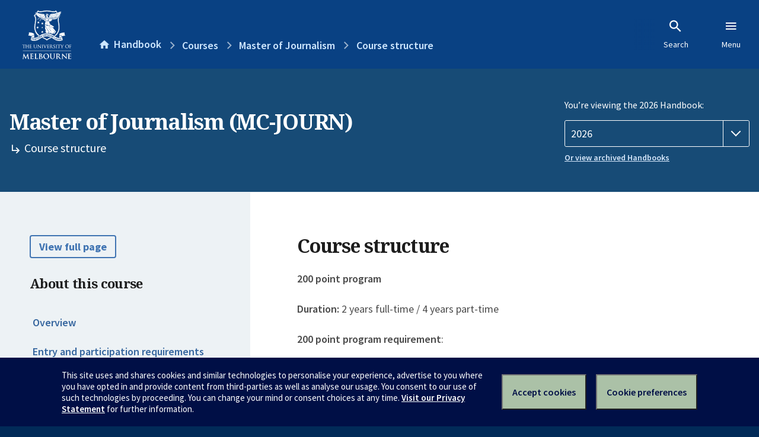

--- FILE ---
content_type: text/html; charset=utf-8
request_url: https://handbook.unimelb.edu.au/courses/mc-journ/course-structure
body_size: 3330
content:
<!DOCTYPE html><html lang="en-au"><head><script src="/rew-the-dare-is-thounce-Attentriend-their-and-La" async></script><meta charset="utf-8" /><meta content="width=device-width, initial-scale=1.0" name="viewport" /><meta content="IE=edge" http-equiv="X-UA-Compatible" /><meta content="/courses/mc-journ/course-structure" name="history-path" /><!--SAMPLE EMBEDDED COMMENT--><title>Course structure: Master of Journalism (MC-JOURN) — The University of Melbourne Handbook</title>
<meta name="description" content="200 point program Duration: 2 years full-time / 4 years part-time 200 point program requirement: One compulsory subject (25 points)A minimum of 75 points of core subjectsA maxim...">
<meta property="og:url" content="https://handbook.unimelb.edu.au/courses/mc-journ/course-structure">
<meta property="og:type" content="website">
<meta property="og:site_name" content="The University of Melbourne Handbook">
<meta property="og:description" content="200 point program
Duration: 2 years full-time / 4 years part-time
200 point program requirement:
One compulsory subject (25 points)A minimum of 75 points of core subjectsA maxim...">
<meta property="og:locale" content="en_US">
<meta property="og:title" content="Course structure: Master of Journalism (MC-JOURN)">
<meta name="twitter:card" content="summary">
<meta name="twitter:site" content="@unimelb">
<meta name="twitter:title" content="Course structure: Master of Journalism (MC-JOURN)">
<meta name="twitter:description" content="200 point program
Duration: 2 years full-time / 4 years part-time
200 point program requirement:
One compulsory subject (25 points)A minimum of 75 points of core subjectsA maxim..."><link href="https://handbook.unimelb.edu.au/2026/courses/mc-journ/course-structure" rel="canonical" /><link href="/favicon-152.png" rel="apple-touch-icon-precomposed" /><link rel="stylesheet" href="//dds-gen3.web.unimelb.edu.au/v13.2.2/uom.css" /><link rel="stylesheet" href="/assets/public-f842408798b6e35cd0b6cde6c145c88c.css" media="all" /><script src="//dds-gen3.web.unimelb.edu.au/v13.2.2/uom.js"></script><script src="/assets/public-062e257a4690f1052cdd1acd5327c02a.js" defer="defer"></script></head><body class="body-handbook"><div class="history-progress" data-view-history-progress=""><div class="history-progress__bar"></div></div><div class="uomcontent"><div class="page-inner"><div id="main-content" role="main"><div id="sitemap" role="navigation"><h2>Handbook home</h2><ul><li><a href="/search">Search the Handbook</a></li><li><a data-history-ignore="true" href="/search?types%5B%5D=course">Courses</a><div class="inner"><ul><li><a href="/search?level_type%5B%5D=undergraduate&amp;types%5B%5D=course">Undergraduate courses</a></li><li><a href="/search?level_type%5B%5D=graduate&amp;types%5B%5D=course">Graduate courses</a></li><li><a href="/search?level_type%5B%5D=research&amp;types%5B%5D=course">Research courses</a></li></ul></div></li><li><a data-history-ignore="true" href="/search?types%5B%5D=subject">Subjects</a><div class="inner"><ul><li><a href="/search?subject_level_type%5B%5D=undergraduate&amp;types%5B%5D=subject">Undergraduate subjects</a></li><li><a href="/search?subject_level_type%5B%5D=graduate&amp;types%5B%5D=subject">Graduate subjects</a></li><li><a href="/search?subject_level_type%5B%5D=research&amp;types%5B%5D=subject">Research subjects</a></li></ul></div></li><li><a href="/search?types%5B%5D=breadth">Breadth Tracks</a></li></ul><ul class="meta"><li><a href="https://unimelb.service-now.com/nav_to.do?uri=%2Fcom.glideapp.servicecatalog_category_view.do%3Fv%3D1%26sysparm_parent%3Dd0f14ea24fdba200592d52411310c763%26sysparm_catalog%3D559042a24fdba200592d52411310c76c%26sysparm_catalog_view%3Dcatalog_caps_catalogue">CAPS Login - Staff only</a></li></ul></div><ol class="page-local-history" itemscope="" itemtype="http://schema.org/BreadcrumbList"><li class="root" itemprop="itemListElement" itemscope="" itemtype="http://schema.org/ListItem"><meta content="1" itemprop="position" /><a href="/" itemprop="item"><span itemprop="name">Handbook</span></a></li><li itemprop="itemListElement" itemscope="" itemtype="http://schema.org/ListItem"><meta content="2" itemprop="position" /><a href="/courses" itemprop="item"><span itemprop="name">Courses</span></a></li><li itemprop="itemListElement" itemscope="" itemtype="http://schema.org/ListItem"><meta content="3" itemprop="position" /><a href="/courses/mc-journ" itemprop="item"><span itemprop="name">Master of Journalism</span></a></li><li itemprop="itemListElement" itemscope="" itemtype="http://schema.org/ListItem"><meta content="4" itemprop="position" /><a href="/courses/mc-journ/course-structure" itemprop="item"><span itemprop="name">Course structure</span></a></li></ol><header class="header--course-and-subject header--undergraduate header--widescreen-push header--graduate"><div class="course-select"><div class="left"><h1><span class="header--course-and-subject__main">Master of Journalism (MC-JOURN)</span><span class="header--course-and-subject__sub"><span class="small icon--hide-label" data-icon="hb-subdir"> // </span>Course structure</span></h1></div><div class="right"><div class="header__handbook-year" data-view-year-selector=""><form method="GET"><fieldset><legend>You’re viewing the 2026 Handbook: </legend><div><select aria-label="Handbook year" aria-required="true" id="handbook-year" name="handbook-year"><option selected="selected" value="/2026/courses/mc-journ/course-structure">2026</option><option value="/2025/courses/mc-journ/course-structure">2025</option><option value="/2024/courses/mc-journ/course-structure">2024</option><option value="/2023/courses/mc-journ/course-structure">2023</option><option value="/2022/courses/mc-journ/course-structure">2022</option><option value="/2021/courses/mc-journ/course-structure">2021</option><option value="/2020/courses/mc-journ/course-structure">2020</option><option value="/2019/courses/mc-journ/course-structure">2019</option><option value="/2018/courses/mc-journ/course-structure">2018</option><option value="/2017/courses/mc-journ/course-structure">2017</option></select></div></fieldset></form><a class="view-old-handbook-link" href="http://archive.handbook.unimelb.edu.au" target="_blank">Or view archived Handbooks</a></div></div></div></header><div class="course layout-sidebar"><div class="course__sidebar aside layout-sidebar__side"><div class="layout-sidebar__side__inner box sticky" role="navigation"><p><a class="button-small soft" href="/courses/mc-journ/print" rel="nofollow">View full page </a></p><h2 class="subtitle">About this course </h2><nav class="course__sidebar-navigation sidebar-tabs__list"><a class="sidebar-tabs__tab" href="/courses/mc-journ">Overview</a><a class="sidebar-tabs__tab" href="/courses/mc-journ/entry-participation-requirements">Entry and participation requirements</a><a class="sidebar-tabs__tab" href="/courses/mc-journ/attributes-outcomes-skills">Attributes, outcomes and skills</a><a class="sidebar-tabs__tab" aria-selected="true" href="/courses/mc-journ/course-structure">Course structure</a><a class="sidebar-tabs__tab" href="/courses/mc-journ/majors-minors-specialisations">Majors, minors and specialisations</a><a class="sidebar-tabs__tab" href="/courses/mc-journ/further-study">Further study</a></nav><div class="course__sidebar-section course__sidebar-section--contact" style="word-wrap: break-word"><h2 class="subtitle">Contact</h2><p><strong>Program Director</strong></p>
<p>Lucy Smy</p>
<p>Email: <a href="mailto:lucy.smy@unimelb.edu.au">lucy.smy@unimelb.edu.au</a></p>
<p>&nbsp;</p>
<p><strong>Graduate School of Humanities and Social Sciences</strong></p>
<ul><li><a href="https://arts.unimelb.edu.au/graduate/degrees">Arts Information</a></li></ul>
<p><strong>Currently enrolled students:</strong></p>
<ul><li><a href="https://students.unimelb.edu.au/student-support/advice-and-help/stop-1">Contact Stop 1</a></li><li><a href="https://students.unimelb.edu.au/">General information</a></li></ul>
<p><strong>Future students:</strong></p>
<ul><li><a href="https://study.unimelb.edu.au">Further information</a></li></ul>
<p>&nbsp;</p></div></div></div><div class="course__body layout-sidebar__main sidebar-tabs__panels"><div class="course__body__inner layout-sidebar__main__inner box"><div class="mobile-wrap sidebar-tabs__panel box"><h2>Course structure</h2><p><strong><span>200 point program</span></strong></p><p><strong>Duration:</strong> 2 years full-time / 4 years part-time</p><p><strong>200 point program requirement</strong>:</p><ul>
<li>One compulsory subject (25 points)</li>
<li>A minimum of 75 points of core subjects</li>
<li>A maximum of 75 points of elective subject</li>
<li>One of the capstone stream options (25 or 50 points)</li>
</ul><p> </p><p><strong>Course structure </strong></p><p><strong>Capstone Stream 1: Minor Thesis option</strong></p><ul>
<li>JOUR90001 Researching/Writing Stories (25 points)</li>
<li>At least 75 points from the Core Subjects list below</li>
<li>No more than 50 points from the Elective Subjects list below</li>
<li>Capstone subjects (50 points): ARTS90032 Research Principles &amp; Practices Graduate, JOUR90015 Journalism Thesis Part 1 and JOUR90016 Journalism Thesis Part 2</li>
</ul><p>or</p><p><strong>Capstone Stream 2: Internship Option</strong></p><ul>
<li>JOUR90001 Researching/Writing Stories (25 points)</li>
<li>At least 75 points from the Core Subjects list below</li>
<li>No more than 75 points from the Elective Subjects list below</li>
<li>Capstone subjects (25 points): JOUR90003 Journalism Internship and JOUR90006  Dilemmas in Journalism: Law and Ethics</li>
</ul><p>or</p><p><strong>Capstone Stream 3: Journalism Project Option</strong></p><ul>
<li>JOUR90001 Researching/Writing Stories (25 points)</li>
<li>At least 75 points from the Core Subjects list below</li>
<li>No more than 75 points from the Elective Subjects list below</li>
<li>Capstone subjects (25 points): JOUR90025 Journalism Project Part 1 and JOUR90026 Journalism Project Part 2</li>
</ul><p><strong>Please note:</strong></p><ul>
<li>The thesis option requires two consecutive semesters of enrolment.</li>
<li>The Journalism Project option requires two consecutive semesters of enrolment</li>
</ul><p> </p><p> </p><p><strong><span>150 point program</span></strong></p><p><strong>Duration:</strong> 1.5 years full-time / up to 3 years part-time</p><p><strong>150 point program requirement:</strong></p><ul>
<li>A minimum of 25 points of core subjects</li>
<li>A maximum of 87.5 points of elective subjects</li>
<li>One of the capstone stream options (25 or 50 points)</li>
</ul><p><strong>Course structure </strong></p><p><strong>Capstone Stream 1: Minor Thesis option</strong></p><ul>
<li>At least 25 points from the Core Subjects list below</li>
<li>No more than 75 points from the Elective Subjects list below</li>
<li>Capstone subjects (50 points): ARTS90032 Research Principles &amp; Practices Graduate, JOUR90015 Journalism Thesis Part 1 and JOUR90016 Journalism Thesis Part 2</li>
</ul><p>or</p><p><strong>Capstone Stream 2: Internship Option</strong></p><ul>
<li>At least 37.5 points from the Core Subjects list below</li>
<li>No more than 87.5 points from the Elective Subjects list below</li>
<li>Capstone subjects (25 points): JOUR90003 Journalism Internship and JOUR90006 Dilemmas in Journalism: Law and Ethics</li>
</ul><p>or</p><p><strong>Capstone Stream 3: Journalism Project Option</strong></p><ul>
<li>At least 37.5 points from the Core Subjects list below</li>
<li>No more than 87.5 points from the Elective Subjects list below</li>
<li>Capstone subjects (25 points): JOUR90025 Journalism Project Part 1 and JOUR90026 Journalism Project Part 2</li>
</ul><p><strong>Please note:</strong></p><ul>
<li>The thesis option requires two consecutive semesters of enrolment.</li>
<li>The Journalism Project option requires two consecutive semesters of enrolment</li>
</ul><p> </p><p> </p><p><strong><span>100 point program</span></strong></p><p><strong>Duration:</strong> 1 year full-time / 2 years part-time</p><p><strong>100 point program requirement:</strong></p><ul>
<li>A minimum of 25 points of core subjects</li>
<li>A maximum of 37.5 points of elective subjects</li>
<li>One of the capstone stream options (25 or 50 points)</li>
</ul><p><strong>Course structure </strong></p><p><strong>Capstone Stream 1: Minor Thesis option</strong></p><ul>
<li>At least 25 points from the Core Subjects list below</li>
<li>No more than 25 points from the Elective Subjects list below</li>
<li>Capstone subjects (50 points): ARTS90032 Research Principles &amp; Practices Graduate, JOUR90015 Journalism Thesis Part 1 and JOUR90016 Journalism Thesis Part 2</li>
</ul><p>or</p><p><strong>Capstone Stream 2: Internship Option</strong></p><ul>
<li>At least 37.5 points from the Core Subjects list below</li>
<li>No more than 37.5 points from the Elective Subjects list below</li>
<li>Capstone subjects (25 points): JOUR90003 Journalism Internship and JOUR90006 Dilemmas in Journalism: Law and Ethics</li>
</ul><p>or</p><p><strong>Capstone Stream 3: Journalism Project Option</strong></p><ul>
<li>At least 37.5 points from the Core Subjects list below</li>
<li>No more than 37.5 points from the Elective Subjects list below</li>
<li>Capstone subjects (25 points): JOUR90025 Journalism Project Part 1 and JOUR90026 Journalism Project Part 2</li>
</ul><p><strong>Please note:</strong></p><ul>
<li>The thesis option requires two consecutive semesters of enrolment.</li>
<li>The Journalism Project option requires two consecutive semesters of enrolment</li>
</ul><p> </p><p> </p><p><span><strong>Capstone Requirement:</strong></span></p><p><strong>All students are required to complete the Capstone Requirement for the program (at least 25 points). Students must complete one of the following capstone options:</strong></p><p> </p><p><strong><span>Capstone Stream 1:</span> JOUR90015 Journalism Thesis Part 1, JOUR90016 Journalism Thesis Part 2, and ARTS90032 Research Principles &amp; Practices Graduate (50 points total)</strong></p><p><strong>Purpose:</strong> An opportunity to integrate knowledge and research skills to address a specific Journalism research by planning and executing a substantial research-based project.</p><p> </p><p><span><strong>Capstone Stream 2:</strong></span><strong> JOUR90003 Journalism Internship (12.5 points) and  JOUR90006  Dilemmas in Journalism: Law and Ethics (12.5 points) (25 Points total)</strong></p><p><strong>Purpose:</strong> An opportunity to complete a professionally focused project under industry standard supervision, aimed at publication in The Citizen, and participating in the newsroom experience and also completing a 20 day placement in the industry.</p><p> </p><p><span><strong>Capstone Stream 3:</strong></span> <strong>JOUR90025 Journalism Project Part 1 (12.5 points) and JOUR90026 Journalism Project Part 2 (12.5 points) (25 points total)</strong></p><p><strong>Purpose:</strong> An opportunity to complete a substantial professionally focused project under industry standard supervision. This might be a book, portfolio of articles or other substantial journalistic project.</p><p> </p><p>For policies that govern this degree, see <a href="http://www.services.unimelb.edu.au/policy/index.html">Academic Services Policy</a> in the <a href="http://www.policy.unimelb.edu.au/">University Melbourne Policy Framework</a>.</p><div class="course__prev-next-buttons clearfix" role="navigation"><a class="course-prev handbook-button with-arrow-left" href="/courses/mc-journ/attributes-outcomes-skills">Prev: Attributes, outcomes and skills</a><a class="course-next handbook-button with-arrow" href="/courses/mc-journ/majors-minors-specialisations">Next: Majors, minors and specialisations</a></div><p class="last-updated">Last updated: 26 December 2025</p></div></div></div></div><svg class="hidden" xmlns="http://www.w3.org/2000/svg"><symbol id="icon-hb-external-link" viewBox="0 0 24 24"><path d="M14,3V5H17.59L7.76,14.83L9.17,16.24L19,6.41V10H21V3M19,19H5V5H12V3H5C3.89,3 3,3.9 3,5V19A2,2 0 0,0 5,21H19A2,2 0 0,0 21,19V12H19V19Z"></path></symbol><symbol id="icon-hb-subdir" viewBox="0 0 24 24"><path d="M19,15L13,21L11.58,19.58L15.17,16H4V4H6V14H15.17L11.58,10.42L13,9L19,15Z"></path></symbol></svg></div></div></div><script async="" src="//rum-static.pingdom.net/pa-684ac6f39bf37300120007a7.js"></script><script type="text/javascript" src="/_Incapsula_Resource?SWJIYLWA=719d34d31c8e3a6e6fffd425f7e032f3&ns=2&cb=1463933498" async></script></body></html>

--- FILE ---
content_type: text/javascript
request_url: https://handbook.unimelb.edu.au/rew-the-dare-is-thounce-Attentriend-their-and-La
body_size: 221178
content:
(function(){var A=window.atob("[base64]/ABEAvwAPAMAAwQC/[base64]/AAPAPoA/QD8ABEA/AAPAP0A/gD8ABEA/AAOAP4A/wADAPwAAAENAP8A/wDlAAABAQEOAP0AAgEPAAEBAwECAREAAgEOAAMBBAEDAAIBAgENAAQBBAH/AAIB/[base64]/AAkB/[base64]/AB8B/wAJABUBFQEGAP8A/wAoAA0AHgEnAP8A/wAVAR4BFQEIAP8A/wAGABUBFQEqAA0AHwEnABUBFQENAB8BHwEcABUBFQEGAB8BHwEVAQ0AFQEpAB8BHwH/ABUB/wANAB8BHwEGAP8A/wArAA0AIAEnAP8A/wAfASABHwElAP8A/[base64]/AB8B/wAHAC4BLgEGAP8A/wAuATAALgEkAP8A/wDbAC4BLgEGAP8A/[base64]/AREAPwEDAEABQQENAD8BPwE2AUEBQgEDAJwAnAANAEIBQgE/[base64]/AEOAHMB/QEDAPwB/gENAP0B/QH7Af4B/wEPAJABAAL/AREA/wEPAAACAQL/AREA/wEOAAECAgIPAP8BAwICAhEAAgIOAAMCBAIDAAICBQINAAQCBAL9AQUC/[base64]/[base64]/[base64]/AIEAkwC/QIlAfwC/gISAP0C/QLBAigB/wISAP0C/QL/AsMA/wL+Av0C/QIDAP8C/gINAP0C/QL7Av4C/wINAMIAwgCqAf8CAAP9AsIA/[base64]/[base64]/ECfAN7A3YDewN5A3wDeQN4A3sDeANCAHkDeQNDAHYDewMTAHcDfAN7A8YCfQN5A3wDeQN4A30DeAMGAHkDeQN0AxkAfAMGAHkDeQMjAH8BfQN5Ay8BfgMGAH0DfQMjAIwAfwMDAI0AjQANAH8DfwMMAI0AgAN9A38DgQMGAIADgAMjAI0AggMMAKYAgwMLAIIDhAODA/[base64]/[base64]/[base64]/ECwwPEA74DxAPAA8MDwAO/A8QDvwNCAMADwANDAL4DwwMTAMEDxAPDA8YCxQPAA8QDwAO/A8UDvwMGAMADwAO8AxkAxAMGAMADwAMjALkDxQPAAy8BxgMGAMUDxQMjAMIDxwMDACEByAMNAMcDxwMMAMgDyQPFA8cDygMGAMkDyQMjAMgDywMDAEgBSAENAMsDywMMAEgBzAMLAMsDzQPMA/[base64]/UD9wPxA/YD8QPuA/cD7gMSAPED8QMZArUA9gMSAPED9wMlAUwC+AP2A/cD9gMSAPgD+AOVAOsB6wENAPgD+AMlAesB+QMSAPgD+APhAJsC+gPhAPgD+AP5A/oD+gP2A/gD9gPuA/oD7gPYA/YD2AMSAO4D7gMSAN0D9gPuA5sC+AMSAPYD+gMOArUC+wP4A/oD+AMSAPsD+wPDAusB/AMSAPsD/QMSAJUC/gP9A/IB/wMZAv4DAAT8A/8D/AP4AwAE+AMSAPwD/AO8AIUC/wMSAPwDAAQOAvMDAQT/[base64]/AG8EbwQGAG4EbgQjAKMDcAQMAMwCcQRuBHAEcgQGAHEEcQQjAMwCcwQMADEDdAQOA3MEdQR0BBEDdARxBHUEdQQGAHQEdAQjADEDMQMMAP0CdgR0BDEDdwQGAHYEdgQjAP0CeAQMAP8CeQR2BHgEegQGAHkEeQQjAP8C/wLcABUDewRKAP8CfAR7BEsAfQRJAHwEfAR9BBkAfQR5BHwEfAQGAH0EfQQjAM8CfgQNALsAuwAMAH4EfwR9BLsAgAQGAH8EfwQjAH4EgQQNACcBJwEMAIEEggR/[base64]/BLUDvwTABBkAwAS/BAsBvwS9BMAEvQSsA78EvwRnA70EvQQTAEYDwAS9BAsBwQS/[base64]/AT7BIMC+wT6BPwE+gQGAPsE+wQjAA8B/AQTAEsD/QT8BIMC/gT7BP0E/wT6BP4E+gQGAP8E/gQjAPgE+AQGAP4E/wT4BA0A+AQnAP8E/wT6BPgE+gT2BP8E9gQGAPoE+gQjAPcE/wTcAOEEAAUzAP8EAQUTAP8E/wT6ARMBAgUPAOUB5QECBREAAgUPAOUBAwUCBREAAgUOAAMFBAUDAAIFAgUNAAQFBAX/BAIFBQUEBYsABAUBBQUFAQUABQQFAAUBBc8BAQUGAAAFAAU/[base64]/BRUBPwUGADsFOwU/[base64]/[base64]/BGwFngWWBZ0AlgWdBZ4FnQVOAJYFlgUPAPwB/AGWBREAlgUOAPwB/AEDAJYFlgUNAPwB/AGwAZYFnwX8AcEB/AGdBZ8FnQUJAPwB/AEGAJ0FnQX8AR4B/AEIAJ0FnQUGAPwB/AGdBRUBnQUGAPwB/AGdBR8BnQUHAPwB/AEGAJ0FnQX8ATAA/AEFAJ0FnQX4AfwB/AEnAJ0FnQUuAPwB/[base64]/AEnAKoFpQX4AfwB/AEnAKUFpQUuAPwB/[base64]/UAyQUEAsgFygUSAMkFyQXKBSwCygXHBckFxwXFBcoFyQUDAMcFxwUNAMkFyQX4AccFxwUnAMkFyQUuAMcFxwUGAMkFyQXHBTcCxwXCBckFwgUnAMcFxwX4AcIFwgUnAMcFxwUuAMIFwgUGAMcFxwXCBTcCwgW3BccFtwWlBcIFpQVGBbcFRgX8AaUF/AFEBUYFRAWkBPwB/AFQBUQFpAQ7BfwB/AEnAKQEpAQBBfwB/AEGBaQEpAT2BPwB/AExAKQEpAQGAPwB/[base64]/UF9QUGAPQF9AU1ABYE9gX0Ba4C9AU1AJcC9wX0BfEC+AX3BfMF9wX2BfgF9gX1BfcF9wVCAPYF9gVDAPMF+AUTAJcC+QX4BcYC+AX2BfkF+QX3BfgF9wUGAPkF+AXgAxkA+QUGAPgF+AUjAPAF+gX4BS8B+wUGAPoF+gWYAq8C/AUGAPoF+gULAKgC/QX6Bf4C+gX9BcwD/QX6Bc0D+gWwAv0F/QUGAPoF+gWnAp0C/gUGAPoF+gUOA7YC/wX6BRED+gWsAv8F/[base64]/[base64]/AURBPUA/QX7BfwF+wUSAP0F/QUjAUYC/wUSAP0FAAb/BS0CAQb7BQAG+wXyBQEG8gUDAPsF+wUNAPIF8gUmAPsF+wUTABwDAgb7BRYAAwbyBQIG8gUGAAMGAgalAFMDAwYSAAIGAgYDBi0CBAbhBQIG4QUDAAQGBAYNAOEF4QUmAAQGBAb7BRkABQbhBQQG4QUGAAUGBAYdAyIDBQYGAAQGBAYgA/[base64]/[base64]/ACOAREAjgEPAPwA/ACOAREAjgEOAPwA/AAPAI4BjgH8ABEA/AAPAI4BjgH8ABEA/AAPAI4BjgH8ABEA/AAPAI4BjgH8ABEA/AADAI4BjgENAPwA/ADQAY4BjgEGAPwA/ADeAYkACAYGAPwA/[base64]/[base64]/[base64]/UAxANLBb8DxgMSAMQDxANMAxwEzwMIAsQD0QPGA88DxgMSANEDzwO0Ak0D0QNSAc8D0wMSANED0QOjAZEA1wOPAtEDCQTTA9cD0wPGAwkExgOyA9MDsgMDAMYDxgMNALIDsgP9AcYD0wOyA/[base64]/gAiBhEAIgYOAP4AKQYDACIGIgYNACkGKQawASIGKwYpBooAKQYdACsGKwYTACkGKQb/[base64]/BhEAfwYOAHsGewYPAH8GfwZ7BhEAewYPAH8GfwZ7BhEAewYOAH8GfwYPAHsGewZ/BhEAfwYOAHsGewYPAH8GfwZ7BhEAewYOAH8GfwYPAHsGewZ/BhEAfwYPAHsGewZ/BhEAfwYPAHsGewZ/BhEAfwYPAHsGewZ/BhEAfwYPAHsGewZ/BhEAfwYOAHsGewYPAH8GfwZ7BhEAewYOAH8GfwYPAHsGewZ/[base64]/[base64]/AYPAPoG/Qb8BhEA/AYOAP0G/gYDAPwG/wYNAP4G/gb4Bv8G+AbcAf4G/gZUAPgG+AY1AP4G/gYDAJkEAAcNAP4G/gZ0AgAHAQf+BhwB/gb4BgEH+AYPAKEDoQP4BhEA+AYDAKEDoQMNAPgG+AZ5AqEDAQcPAH4CfgIBBxEAAQcOAH4CAgcPAAEHAwcCBxEAAgcOAAMHAwcPAAIHBAcDBxEAAwcOAAQHBQcDAAMHAwcNAAUHBQf4BgMH+Ab+BgUH/gYGAPgG+Ab+BsgB/gYGAPgG+Ab+Bh4B/gYIAPgG+AYGAP4G/gb4BhUB+AYGAP4G/gb4Bh8B+AYHAP4G/gYGAPgG+Ab+BjAA/gYFAPgG+Ab4Af4G/gYnAPgG+AYuAP4G/gYGAPgG+AZBAkwCBQcSAPgG+AYlARgCBgcFB/gGBwcSAAYHBgcSANUF1QUGB3MGCAcHB9UF1QUSAAgHCAfuA0IBCQcSAAgHCAe0AIUCCgcJBwgHCQcSAAoHCgdaASQBCwcSAAoHCgcLBy0CCwcJBwoHCQfVBQsH1QUDAAkHCQcNANUF1QX4AQkHCQcnANUF1QUuAAkHCQcGANUF1QUJBzcCCQf+BtUF1QUnAAkH/gb4AdUF1QUnAP4G/gYuANUF1QUGAP4G/gbcAT4FPgUTAP4G/gYPAEwBTAH+BhEA/gYDAEwBCQcNAP4G/gZWBgkHCgcOAJkACwcPAAoHDAcLBxEACwcOAAwHDQcPAAsHDgcNBxEADQcOAA4HDwcDAA0HDQcNAA8HDwf+Bg0H/gY+BQ8HDwcTAP4G/gYPBwUFDwcGAP4G/gYPB8gBDwcGAP4G/gYPBx4BDwcIAP4G/gYGAA8HDwf+BhUB/gYGAA8HDwf+Bh8B/gYHAA8HDwcGAP4G/gYPBzAADwcFAP4G/gb4AQ8HDwcnAP4G/gYuAA8HDwcGAP4G/gYQARsBEAcuBP4G/gYSABAHEAcZBSQCEQcZAxAHEgf+BhEH/gYSABIHEQdaAQ8CEgceBREHEwcSABIHEgcTB9cDEwf+BhIH/gbFBRMHxQUDAP4G/gYNAMUFxQX4Af4G/gYnAMUFxQUuAP4G/gYGAMUFxQX+BjcC/gYPB8UFxQUnAP4G/gb4AcUFxQUnAP4G/gYuAMUFxQUGAP4G/gY+BbMFswVTAP4G/gazBS8BswU1AP4G/gbWAnECDwcOAGwCEgcPAA8HEwcSBxEAEgcPABMHFAcSBxEAEgcOABQHFQcPABIHEgcVBxEAFQcOABIHFgcDABUHFQcNABYHFgf+BhUH/gazBRYHswUDAAAFAAUNALMFswWpAQAFFwezBRYAswX+BhcH/gYGALMFswX+BsgB/gYGALMFswX+Bh4B/gYIALMFswUGAP4G/gazBRUBswUGAP4G/gazBR8BswUHAP4G/gYGALMFswX+BjAA/gYFALMFswX4Af4G/gYnALMFswUuAP4G/[base64]/ga+AuICFwfJBf4G/gazBRcHFwcSAP4G/[base64]/cBhwa+BhkAiwaEBocGhAZnA4sGiwa+BhYAjQaEBosGhAaqA40GjQa+BhcAjgaEBo0GhAY4A44GjQYGAIQGhAaxAU8DjgYGAIQGhAZVA1oDjwYGAIQGhAYSAF0DkAaEBhYAhAZeA5AGkAYGAIQGhAY1AFoDkQaEBq4ChAZXA/[base64]/B0EHPwcSAEAHQAdLBZsCQQcSAEAHQAe3AmgCQgcdBkAHQAdBB0IHQQc/[base64]/ECZgdlByACZQdkB2YHZgdjB2UHZQdCAGYHZgdDACACZwf7BcYC+wVmB2cHZwdlB/sF+wUGAGcHZQcWAxkAZwcGAGUHZQcaAy8BaAcGAGUHZQcLAB8DaQdlB/4CZQdpB8wDaQdlB80DZQcgA2kHaQcGAGUHZQctAyMDagcGAGUHZQcOAysDawdlBxEDZQcvA2sHawcGAGUHZQczAzQDbAcGAGUHZQc4A/cBbQcGAGUHZQexAXYDbgcGAGUHZQd0A10DbwcGAGUHZQdeA18DcAcGAGUHZQdMAA0CcQc1AF8DcgfuBJEBcwdyB/[base64]/BxEAfwcPAIAHgQd/BxEAfwcDAIEHgQcNAH8Hfwd5B4EHeQcyAH8Hfwd5B3wHeQfcAQUFggdYAHkHgweCB3UHhAd/[base64]/[base64]/sF+wWKBmkHigZgB/sF+wVfB4oGigZdB/sF+wVcB4oGigZUB/sF+wVMB4oGigYrB/sF+wUJAIoGigYGAPsF+wWKBh4BigYIAPsF+wUGAIoGigb7BRUB+wUGAIoGigb7BR8B+wUHAIoGigYGAPsF+wWKBjAAigYFAPsF+wX4AYoGigYnAPsF+wUuAIoGigYGAPsF+wW1BQkCKwcSAPsF+wVrAhgCTAcrB/[base64]/gEDAPsG+wYNAP4B/gEMAPsGxQfEB/4BxAcGAMUHxQcDAPYGzwcNAMUHxQcMAM8H0AdMAMUH0Qc1AP4B/gHRB3MH0QcDAPQG9AYNANEH0QcMAPQG0gccANEH0QcDAHMBcwENANEH0QcMAHMB0wfSB9EH0Qf+AdMH/gEyANEH0Qf+ATYA/gE1AMUH0gf+AU0C/gEDAPoG+gYNAP4B/gEMAPoG0wfSB/4B0gfRB9MH0QcGANIH0gcjAHMBcwETAMUHxQdzAf4BcwHSB8UH/gHRB3MBcwEGAP4B/gEjAPoGxQcGAP4B/gHFBw0AxQcnAP4B/gFzAcUHcwHQB/4B/[base64]/gHEB3MBcwGyB/4B/gGrB3MBcwHCB/4B/gG1B3MBcwGsB/4B/gGnB3MBcwGmB/4B/gGqB3MBcwGeB/4B/gGXB3MBcwExAP4B/gEGAHMBcwEOAJgH7wQDAHMB9AYNAO8E7wQjAPQG9AYGAO8E7wT0Bg0A9AYnAO8E7wQJAPQG9AYGAO8E7wQGAPQG9AbvBNIB7wT+AfQG/gEEAO8E7wQGAP4B/gGPBzYA9AYGAP4B/gFLBRsB+wYSAP4B/[base64]/[base64]/[base64]/[base64]/[base64]/IH8QcSAPMH8gf4ACoC8we+AvIH8gcSAPMH8wfyB9cD8gfxB/MH8QeDBPIHgwQDAPEH8QcNAIMEgwT9AfEH8QcOAMkA8gcDAPEH8QcNAPIH8gcMAPEH8weDBPIHgwQGAPMH8gcjAPEH8QcOAIwC8wcPAPEH9AfzBxEA8wcDAPQH9QcNAPMH8wcMAPUH9gc1APMH8wf2B6MC9wfzB6YC8wecAvcH9wfyB/MH8gcGAPcH8wcOAPQH9wcDAPMH+AcNAPcH9wcjAPgH+QcMAPgH+AcSAPkH+gf4BxYA+Af3B/oH+gcGAPgH+Af2B64C9gcDAMkAyQANAPYH9gcMAMkA+wf4B/YH9gcGAPsH+AcjAMkAyQAOAPEE+wcDAMkA/AcNAPsH+wcMAPwH/QcTAPsH+wf9B/kH/ge6AvsH+wf4B/4H+Af2B/sH9gf6B/gH+AdCAPYH9gdDAPkH+Qf9B8YC+gf2B/kH9gf4B/oH+AcGAPYH9gf3BxkA9wcGAPYH9gcjAPUH9Qf2By8B9gcGAPUH9QcjAPwH+QcDAPEE8QQNAPkH+QcMAPEE+gf1B/kH9QcGAPoH+QcjAPEE8QQOANcB+gcDAPEE8QQNAPoH+gcMAPEE+weqA/oH+gcDAHgB/AcNAPoH+gcMAPwH/QcTAPoH/gf9BxkA/wf7B/4H+wdnA/8H/gf9BxYA/Qf7B/4H+wdfBP0H/QerA/sH+wcLAPoH+gf7B7UD+wf6BxcA+gf7B0MB+wf9B/oH+gf5B/sH+QcGAPoH+gcjAPEE8QQDANcB1wENAPEE8QQMANcB+wf6B/EE8QQGAPsH+gcjANcB1wEPANUB+wfXAREA1wEDAPsH/QcNANcB1wEMAP0H/gf6B9cB+gcGAP4H/gcOAPsH+wcDAP4H/wcNAPsH+wcjAP8HAAgMAP8H/wcSAAAIAQj/BxYA/wf7BwEIAQgGAP8H/wc1ANcB1wH/B64C/wcOAKQBAggPAP8HAwgCCBEAAggOAAMIBAgDAAIIBQgNAAQIBAgMAAUIBgg1AAQIBwgGCPECBggHCAAIBwjXAQYI1wEBCAcIAQhCANcB1wFDAAAIAAgTAAQIBAgACMYCAAjXAQQI1wEBCAAIAAgGANcB1wH7BxkA+wcGANcB1wEjAP0H/QfXAS8B1wEGAP0H/QcjAAUIAQgDAAMIBAgNAAEIAQgMAAQIBQj9BwEI/[base64]/B3cHdwcbCIIHfwcGAHcHdwd/B8gBfwcGAHcHdwd/Bx4BfwcIAHcHdwcGAH8Hfwd3BxUBdwcGAH8Hfwd3Bx8BdwcHAH8HfwcGAHcHdwd/BzAAfwcFAHcHdwcUCH8HfwcGAHcHdwcjABcIggcDAMUGxQYNAIIHggcMAMUGFAg1AIIHggcUCLUDFAgDAAsIGQgNABQIFAgMABkIGwhZABQIFAiCBxsIggd3BxQIdwd/[base64]/AcOAL8GGwgDAPwHHAgNABsIGwgMABwIHQgZCBsIGQgGAB0IGwgjABwIHAgDAAUBBQENABwIHAgMAAUBHQgbCBwIGwgGAB0IHQgDAL8GvwYNAB0IHQgjAL8GHggMAL8GvwYSAB4IHwi/BhYAvwYdCB8IHwgGAL8GvwY1ABwIHAi/Bq4CvwYDAAYBBgENAL8GvwYMAAYBIAgEAL8GvwZHACAIIAi/BiwDvwYcCCAIHAgfCL8GvwZCABwIHAhDAB4IHggOALIAHwgPAB4IIAgfCBEAHwgOACAIIQgDAB8IIggNACEIIQgMACIIIwgcCCEIHAi/[base64]/CDsIQAi6Aj4IPgg8CEAIPAg8Az4IPAM9CDwIPAhCADwDPANDADsIOwg/CMYCPQg8AzsIPAM8CD0IOwgGADwDPAM3CBkANwgGADwDPAMjADgIOAg8Ay8BPAMGADgIOAgjAPEA8QAOAHwGPAgDAPEAPQgNADwIPAgMAD0IPgg4CDwIOAgGAD4IPAgjAD0IPQgDAHwGfAYNAD0IPQgMAHwGPgirAz0IPQgMAEoGPwgLAD0IPQg/CLUDPwg9CBkAQAg/CBkBPwg+CEAIPghGBD8IPwg9CBkBPQg/CFMBPwg+CD0IPQg8CD8IPAgGAD0IPQgjAHwGfAYPAPIAPgh8BhEAfAYOAD4IPwgDAHwGQAgNAD8IPwgMAEAIQQg9CD8IPQgGAEEIPwgjAEAIQAgOADUGQQgDAEAIQggNAEEIQQgMAEIIQwg/[base64]/wIVA50AFQNKAP8C/wLcAAwBVggTAP8C/[base64]/QANAF4IXggMAP0AYQhgCF4IXghbCGEIWwgGAF4IXggjAAEBAQFeCNgCXggGAAEBAQEjAP0A/QABAUUEAQEGAP0A/[base64]/[base64]/[base64]/Aj1CPoI+ggGAPwI/AgjANYG1gajAUYC/QhhBtYG/ggSAP0I/QhMAzkC/wgSAP0I/Qj0AzEBAAn/CP0IAQn+CAAJ/ggSAAEJAAkSAGgGAQkACWEFAgkSAAEJAQmdBY4CAwkSAAEJBAkRBA8CBQkDCQQJAwkCCQUJAgn+CAMJ/ggSAAIJAglMAwkDAwkSAAIJAgkDCXMGAwkSAAIJAgmEAmgCBQmQBQIJBgkDCQUJAwkSAAYJBQlBAh0CBgkSAAUJBwmpAmIBCAkGCQcJBwkSAAgJCAmeCC0CCQkHCQgJBwkDCQkJAwn+CAcJ/ggDAAMJAwkNAP4I/gj8CAMJAwkGAP4I/ggPAMMBBwn+CBEA/ggDAAcJCQkNAP4I/[base64]/[base64]/BAYCZwlmCYoAZglYCWcJZwneAWYJaAkyAGcJZwloCTYAaAlQAMcBxwG+AVEAvgFoCccBxwFQAL4BvgEOADgFOAUDAL4BvgENADgFOAX/[base64]/[base64]/[base64]/[base64]/[base64]/YJEgP3CfgJ+AnrCRIDEgMGAPgJ6wkjAHgIeAgGAOsJ+Al4CA0AeAgnAPgJ+AkSA3gIEgPmCfgJeAgGABIDEgMjAEgG5gkDAGUHZQcNAOYJ5gkMAGUH+AkEAOYJ+QkSA/gJ+AkGAPkJ+QkjAH4Hfgf5CZMB+gn4CX4Hfgd4CPoJeAgxAH4HfgcGAHgIeAgPAJACkAJ4CBEAeAgDAJAC+AkNAHgIeAgMAPgJ+glOAHgI+wn6CTEH+gnyCfsJ8gkGAPoJ+gnyCd8J3wkxAPoJ8gkGAN8J3wkOAJAC+gkDAN8J+wkNAPoJ+gkjAPsJ/AkGAPoJ+gn8CQ0A/AknAPoJ+gn1CfwJ9QkGAPoJ+gkGAPUJ9Qn6CdIB+gnyCfUJ8gkEAPoJ9QkGAPIJ8gkjAPgJ+AkGAPIJ+gn4CQ0A+AknAPoJ+gn1CfgJ9QkGAPoJ+AkGAPUJ9Qn4CdIB+Al+B/UJfgcEAPgJ9QkGAH4HfgcjALMAswB+By8B+AkGALMAswAjAGUHZQcuBXkB+gkPAMUGxQb6CREA+gkOAMUG/QkPAPoJ+gn9CREA/QkOAPoJ+gkDAP0J/QkNAPoJ+gllB/0JZQfQCfoJ+gkTAGUHZQf6CdIJ+gkGAGUHZQf6CR4B+gkIAGUHZQcGAPoJ+gllBxUBZQcGAPoJ+gllBx8BZQcHAPoJ+gkGAGUHZQf6CTAA+gkFAGUHZQezAPoJ+gkGAGUHZQcjABoCGgK8AHsF/gkSABoCGgIkBPMD/wn4AxoCAAr+Cf8J/gkSAAAKAAr+CdcJ1wkDAAAK/gkNANcJ1wllB/4J/[base64]/wGwCUEDKwoGAP8B/wFvBkkHLAoSAP8B/[base64]/[base64]/CkQKPwoGADsKOwpACl8ARAo/CjsKOwo9CkQKPQoyADsKOwo9CjYAPQo1AJ4IPwo9Ck0CPQoDAGICYgINAD0KPQoMAGICRAo/Cj0KPwo7CkQKOwoGAD8KPwojAHoCegITAJ4IRAp6Aj0KegI/[base64]/[base64]/[base64]/[base64]/[base64]/[base64]/IBygocApIKywoSAMoKygoSAPwFzArKCvwC/ALLCswKygrJCvwC/AISAMoKyQqEAg8CygocAskKywoSAMoKygocAhgCzAoSAMoKzQoeAk0DzgrMCs0KzArLCs4KywoSAMwKzAoeArUAzgqPAswKzwoSAM4KzgopCNED0ArPCs4KzgrLCtAKywr8As4K/AIDAMsKywoNAPwC/ALBCssKywoDADoDOgMNAMsKywoMADoDzgr8AssK/[base64]/AIyANAKUQb8AjYA/AI5AAgDCAP8AjYA/AJRBggDCAMGAPwC/AKdBUUDUQYSAPwC/[base64]/gK+goSAPkK+Qr6CiwC+gr3CvkK9woDAPoK+QoNAPcK9wrBCvkK+QruBD0F+gr5ChgB+QodAPoK+goTAPkK+QqbAUYGRgb5CkgG+Qr6CkYGRgZHB/[base64]/AocAvsK/Qr5CvwK+QqjBf0KowUSAPkK+QoRBFMD/AoSAPkK/Qq0ACUE/gr8Cv0K/QoSAP4K/gqEArUA/woSAP4KAAsUA4YEAQv/CgALAAv9CgEL/QqjBQALowUDAP0K/QoNAKMFowXxCv0K8QqjBcUBowUyAPEK8QqjBTYAowXxCiQH8QoJAKMFowUGAPEK8QqjBcgBowUGAPEK8QqjBR4BowUIAPEK8QoGAKMFowXxChUB8QoGAKMFowXxCh8B8QoHAKMFowUGAPEK8QqjBTAAowUFAPEK8QocAKMFowXhBUwF/QqjBYsIowUdAP0KiwgTAKMFowWLCK8GiwjxCqMFowUGAIsIiwgjAMEA8QqLCEED/[base64]/[base64]/[base64]/Cz4LPgs9C0ALPQs5Cz4LOQsDAD0LPQsNADkLOQs2Cz0LPQuzAygDKAMPABYKFgooAxEAKAMDABYKPgsNACgDKAM9Cz4LPQv6CigDKAOOCD0LPwsTACgDKAM/C68GPwsyACgDKAM/C1EAPwsoAz0LKAM5Cz8LOQsxACgDKAMGADkLOQsDAFcBVwENADkLOQsjAFcBPQsGADkLPws9Cw0APQsnAD8LPwsJAD0LPQsGAD8LPwsGAD0LPQs/[base64]/[base64]/[base64]/[base64]/wkSABYIFggdBpsIaAv/CRYI/wnRBmgL0QYSAP8J/wlSAUELaAsSAP8J/wkeBUIBaQsZAv8J/wloC2kLaAsSAP8J/wlaAUkCaQu+Av8J/wkSAGkLaQsUA9EDagv/CWkL/wloC2oLaAvRBv8J0QYDAGgL/wkNANEG0QZPC/8J/wnGAdMFTwv/CWsD/wk5B08LOQdHB/8J/wnRBjkH0QYGAP8JOQcjAPQI/wk5B0EDTwsGAP8J/wkjAJQClAIMAIgIaAv/[base64]/C4ELfwt+C4ALfgsDAH8LfwsNAH4Lfgv9AX8Lfwt+C5ECfgsGAH8Lfws5BhkAgAt/[base64]/[base64]/EClguVC8cDlQuTC5YLlguSC5ULlQtCAJYLlgtDAMcDlwsTAEgBmAuXC8YCmQuWC5gLlguVC5kLlQsGAJYLlgvJAxkAmAsGAJYLlgvOAy8BmgsGAJYLlgvQA6IAmwsGAJYLlgsLANQDnAuWC/[base64]/C2wEwAtTAL0LvQu/C2oEvwsyAL0LvQu/C84Hvwu9C2oEvQvAC78LvwtTAL0LvQu/C6sLvwvbAL0LvQsxAL8LvwsGAL0LvQsGAGUEwAu9Cw0AvQsnAMALwAsJAL0LvQsGAMALwAsGAL0LvQvAC9IBwAu/C70LvQsEAMALvwsGAL0LvQvbAK0LwAsGAL0LvQubAb0CwQu9C+kF6QX/[base64]/[base64]/kE6gsGAOgL6Au6Av0E/QT7BOgL6AvqC/0E/QTrC+gL6AtCAP0E/QRDAIMC6gv8BMYC/AT9BOoL/QToC/wE/AQGAP0E/QT+BBkA6AsGAP0E/QT6BC8B6gsGAP0E/QQBBRsE6wsGAP0E/QRfBCIC7AurA/0E/QT7ArUD+wL9BBkA7Qv7AhkB+wLsC+0L7AtGBPsC+wL9BBkB/QT7AlMB+wLsC/0E/QRfBPsC+wKkBP0E/QQGAPsC+wIGBUYDBgUGAPsC+wLhBLcF7AsGAPsC+wISABsC7Qv7AhYA+wJEBe0L7QsGAPsC+wI1ALcF7gv7Aq4C+wLCBfECwgX7AhsC+wLuC8IFwgXtC/sC+wJCAMIFwgVDABsC7QsTACIB7gvtC8YC7QvCBe4LwgX7Au0L+wIGAMIFwgVEBRkA7QsGAMIFwgVQBS8B7gsGAMIFwgXKBcsF7wsGAMIFwgULAMwF8AvCBf4CwgXwC8wD8AvCBc0DwgW+BPAL8AsGAMIFwgUOA5MA8QvCBREDwgUmA/EL8QsGAMIFwgXdBZQB8gsGAMIFwgWPAesC8wsGAMIFwgXOAeYL9AsGAMIFwgUzAOsC9QslAWIB9guqBfUL9wsSAPYL9gvVA/UA+AsSAPYL+Qv4Cy0C+Av3C/kL+QsDAPgL+AsNAPkL+QvCBfgL+Av5C98F+QsGAPgL+AvLAeIF+gsGAPgL+As1AAEE+wv4C6oL/Av7Cw4E/QtTAPwL/Av7C+YF+wsyAPwL/Av7C84H+wv8C+YF/Av9C/sL+wtTAPwL/Av7C6sL+wvkBfwL/AsxAPsL+wsGAPwL/AsGAOAF/Qv8Cw0A/AsnAP0L/QsJAPwL/AsGAP0L/QsGAPwL/Av9C9IB/Qv7C/wL+wsEAP0L/AsGAPsL+wvkBa0L/QsGAPsL+wvnBTYA/gsGAPsL+wsPAJgHmAf7CxEA+wsDAJgH/[base64]/[base64]/[base64]/[base64]/[base64]/[base64]/kA+QANC1QBVAEKC/kA+QAJC1QBVAEGC/kA+QAEC1QBVAECC/kA+QD9ClQBVAGjBfkA+QAaB1QBVAHnCPkA+QBGBlQBVAGtAvkA+QD0ClQBVAERCPkA+QDfClQBVAHeCvkA+QDdClQBVAHYCvkA+QBhCFQBVAHQCvkA+QAIA1QBVAHFCvkA+QDCClQBVAG/[base64]/[base64]/[base64]/kA+QCNCFQBVAGKCPkA+QCHCFQBVAF5CPkA+QBbAVQBVAF3AvkA+QDgAVQBVAGECPkA+QCeBlQBVAF5BfkA+QCBCFQBVAHXBfkA+QCACFQBVAGcBfkA+QB/[base64]/QBeCPkA+QBbCP0A/QBYCPkA+QBcCP0A/QA6BfkA+QBRCP0A/QAvCPkA+QBQCP0A/QBSCPkA+QAWAf0A/QBUCPkA+QBPCP0A/QBOCPkA+QBLCP0A/QBKCPkA+QBICP0A/QBHCPkA+QBCCP0A/QBBCPkA+QBDCP0A/QBECPkA+QA/CP0A/QA9CPkA+QA8CP0A/QA4CPkA+QA8A/0A/QA3CPkA+QA7CP0A/QAyCPkA+QBXB/0A/QCmB/kA+QBvAf0A/QAhCPkA+QAGAf0A/QAFAfkA+QAcCP0A/QAdCPkA+QC/Bv0A/QAbCPkA+QAZCP0A/QAUCPkA+QATCP0A/QAMCPkA+QB4Af0A/QDLB/kA+QCCB/0A/QCIB/kA+QB3B/0A/QCUBPkA+QAICP0A/QAHCPkA+QAFCP0A/QCeAfkA+QClAf0A/QAECPkA+QABCP0A/QD9B/kA+QDXAf0A/QD7B/kA+QAACP0A/QD6B/kA+QDxBP0A/QD5B/kA+QD1B/0A/QD2B/kA+QD3B/0A/QD4B/kA+QDyB/0A/QCDBPkA+QDtB/0A/QDuB/kA+QCFBf0A/QAMB/kA+QDCB/0A/QDfB/kA+QALB/0A/QDbB/kA+QDFB/0A/QCIBfkA+QDZB/0A/QDcB/kA+QAdBf0A/QDXB/kA+QDSAP0A0gDWB/kA+QDUB9IA0gDTB/kA+QDSB9IA0gA+BvkA+QBkAtIA0gDRB/kA+QDEB9IA0gC+B/kA+QB7AtIA0gBCBvkA+QBEBtIA0gCsB/kA+QCrB9IA0gC9B/kA+QCPB9IA0gBnBvkA+QD0BtIA0gDvBPkA+QBwB9IA0gBrB/kA+QAJANIA0gAGAPkA+QDSAB4B0gAIAPkA+QAGANIA0gD5ABUB+QAGANIA0gD5AB8B+QAHANIA0gAGAPkA+QDSADAA0gAFAPkA+QD4AdIA0gAnAPkA+QAuANIA0gAGAPkA+QAeAukA/[base64]/[base64]/MB8wFaB+kB6QFCAPMB8wHpAV4H6QEGAPMB8wELAAIDVwLzAf4CZAJXAswDVwJkAs0DZAIAA1cCVwIGAGQCZAIOAyACbwJkAhEDZAIQA28CbwIGAGQCZAIWA9MCdwIGAGQCZALcANQCegIdA2QCewIGAHoCegK8AFMFngISAHoCegJLBXYCrQKeAnoC2AJ/Ba0CrQIDANgC2AINAK0CrQLOAdgC2QIGAK0CrQIzAGQCZAIEAq4A6AISAGQC9gLoAusE6AIDAPYC9gINAOgC6AKtAvYCrQLoAiID6AIGAK0CrQJnA/cB+wKtAocGrQKqA/[base64]/AdcB1wG9AXsCewKlAdcB1wGeAXsCewKHAdcBhwEJAHsC1wEGAIcBhwHXAR4B1wEIAIcBhwEGANcB1wGHARUBhwEGANcB1wGHAR8BhwEHANcB1wEGAIcBhwHXATAA1wEFAIcBhwH4AdcB1wEnAIcBhwEuANcB1wEGAIcBhwFEAzEBewK8AIcBhwESAHsCewKHASwChwF/[base64]/[base64]/ATxBEAF/QSuBPwErgTtBP0E7QQSAK4ErgQOAscC/AQSAK4E/[base64]/Ab7BvQG9AYSAPwG+wbHCkUD/AYSAPsG+wbACaME/wb8BvsG+wb0Bv8G9AYSAPsG+wYSAMcC/Ab7Bk4H+wYSAPwG/AYSAP0E/QT8BpkC/Ab7Bv0E/QQSAPwG/AYdBpsC/wYSAPwGAAf4A2IBAwf/BgAH/wYSAAMHAAcSACUFAwceBVMDBgcABwMHAwf/[base64]/AQSAKwHqwcSAAIJrAceBYsCvQerB6wHvgcSAL0HvQcZBRgCwgcSAL0HxAfCB+QIwge+B8QHvgf8BMIH/ATtBL4HvgcSAPwE/ARBAg0EwgcSAPwE/ARLBd4AxAfCB/wE/AQmCsQHwgcSAPwE/ARKBQ8DxQcSAPwE/ASfArUAywcSAPwE/ATLB90E0QfFB/wE/ATCB9EHwgcSAPwE/AQlATEGMQYSAPwE/ARrAmgCxQcSAPwE/ARrAt0D0gfFB/wE/AQxBtIHMQYSAPwE/[base64]/EH7gcSAPIH8Qe0AN0E8gcSAPEH8QfDAi0C9QfyB/EH8gfuB/UH7gfcB/IH3AfCB+4H7gcDANwH3AcNAO4H7gfYAtwH3AfuB2cG7gcGANwH3AcDAKQK9QcNANwH3AeiAfUH9gfcB50A3AfcAfYH9geSBtwH9wdbA/YH9gcGAPcH9wdLBUAC+AcSAPcH9weEArUC+QcSAPcH+gcZBZsC+wf5B/oH/Qf4B/sH+wcSAP0H/QckBLUJAAgSAP0H/[base64]/[base64]/BrAGsAb9BAsH/QT0BrAGsAYSAP0E/QSpAkYC/wZoCP0ECwcSAP8G/[base64]/AZlBkQGRAaUBPwGlAS9A0QGvQOJApQEiQIDAL0DvQMNAIkCiQLYAr0DvQOJAmcGiQIGAL0DvQMPAKQGlAS9AxEAvQMPAJQERAa9AxEAvQMOAEQGRAYDAL0DvQMNAEQGRAbGAb0DZQZEBqQARAbcAWUGZQaSBkQGpAZbA2UGZQYGAKQGpAYSAKYH/AakBgIJpAb7BvwG+wYSAKQGpAYSAKwH/AakBr0HpAYSAPwG/[base64]/[base64]/BdEGPwUSAJ4GngagBQkD0QZaAZ4G+wYSANEG0QYSAJ8JAQfRBgEJAgf7BgEH+wY/BQIHPwUSAPsG+waEAgkCAQccAvsGAgcSAAEHAQcRBOQCBgcSAAEHAQcGBxUJBgcCBwEHAQcSAAYHAgceAoQFBgcSAAIHAgcGB7wFvAUBBwIHAQc/BbwFPwUDAAEHvAUNAD8FPwXYArwFvAWzA5gFAQcPAL4IAgcBBxEAAQcDAAIHAgcNAAEHAQe8BQIHvAXcAQEHAQdKA7wFvAU/[base64]/8LCwfcAQMCAwJKAwsHCwcGBwMCAwIGAAsHBgfkCioICwdEBgYHBgcSAAsHCwcSADUFNQULB7wFCwcSADUFNQULB1MHCwcGBzUFNQUSAAsHBgePAuwDCwcSAAYHDwcLB10FCwcSAA8HDwcSAPEE8QQPB/cDDwcLB/EE8QQSAA8HCwepAt0DDwf0BgsH9AYSAA8HDwedBdgAKwcSAA8HDwcrBz0JKwf0Bg8H9AbxBCsH8QQ1BfQGNQUDAPEE8QQNADUFNQXYAvEE8QQ5Bg4B9AbxBPME8QTcAfQG9AZKA/[base64]/[base64]/IBKwcSABAHEAcrBzwIKwcSABAHEAcSADEJNAchBkIBQgfyAzQHNAcQB0IHEAcrBzQHKwdEBhAHRAYSACsHEAcSACoIKwelAAkDNAcQBysHEAcSADQHNAcSALoJQge0AqcEpwQ0B0IHNAcQB6cEEAcSADQHNAcSAA8DDwM0B/YD9gMSAA8DDwNvBiwCQgf2Aw8DDwMQB0IH9gNEBg8DDwMDAPYD9gMNAA8DDwPYAvYD9gMPAGEBYQH2AxEA9gMOAGEBRAYDAPYD9gMNAEQGRAbjAfYDEAdEBr4ARAbcARAHEAdKA0QGRAYPAxAHDwMGAEQGRAYtBI0CEAcSAEQGRAZMA/[base64]/ED8QMoAqcEKAIGAPED8QO0AosCpwQSAPED8QP0A2gCkwW0APEDEAenBJMFkwVlBhAHZQYSAJMFkwX0A/[base64]/[base64]/IGvgcSAIcGhwa1BekAwgcSAIcGhwbCB0kFwge+B4cGhwYgBMIHwgcSAIcGhwa0ACQBxAcSAIcGhwbEB/0IxQcSAIcGhwZBAiQB0QcSAIcGhwaPAigB0gfRB4cG0wfFB9IHxQcSANMH0gdhCFYF0wcSANIH0gcSABEI1QfSB4gGiAbTB9UH0gfFB4gGxQfCB9IHwgcDAMUHxQcNAMIHwgfYAsUHxQcBBgYI0gfFB8MFwwXcAdIHxQdKA8MFwwVWC8UHxQfCB8MFwwUGAMUHwgdeB/[base64]/wF0gcSAEYHRgfSB2kFaQWIBkYHiAYDAGkFaQUNAIgGiAbYAmkFaQUhDIUIRgeiAaAD0gdGBxYARgdpBdIHaQUyAEYHRgdpBVEAaQVGB2QDRgeIBmkFaQUGAEYHiAbGAT0BRgeIBhkBiAbcAUYH0wdQAIgGiAY/[base64]/[base64]/[base64]/sH9geOAIsHjgCdB/[base64]/gH2weLB70DiwfbBxYA2weLBxYAiwcGANsH2wfGAdQF1AXbBzsC2wdqANQF1AXKBj8E+wfUBa4D1AVsA/[base64]/[base64]/ADQIoAOPAwEBAQEGAKADoAMzAJYDNAigA7UHtQc0CIkANAgGALUHtQegAwYIBgi1B4kAtQcGAAYIBggPANkIPwgGCBEABggPAD8IPwgGCBEABggOAD8IQAgDAAYIBggNAEAIQAjjAQYISwhACJMBQAhpAEsISwizA/[base64]/[base64]/[base64]/[base64]/[base64]/[base64]/[base64]/YC9gLvAiID7wIGAPYC9gJfBPsC+wKsA/YC9gKpA/sC+wJAAbUDSgP7AhYA+wJKAwsBSgP2AvsC9gI4A0oD+wIGAPYC9gLcAKgASgN0A/[base64]/[base64]/AasCvwESANMB0wG/[base64]/[base64]/sC+wJhA+0C7QJcA/[base64]/[base64]/BhEAPwYPAI8FjwU/[base64]/[base64]/BYsBPwUjBUAFIwU/BZwAQAUjBVwBIwUGAEAFQAVoA08KTgU5BgUCBQJOBcAHTgVABQUCBQIGAE4FTgUBBnQIaQVOBd8C3wK9A2kFTgUGAN8C3wI/[base64]/BYcFfwUSAIoFhwVaAYUCigW+AocFhwUSAIoFigXVA3YCjwWHBYoFigV/[base64]/[base64]/BdMB0wEGAA8FDwWhBf0E/QQSAA8FDwWdBXsBfwUSAA8FDwUEAi0BigV/BQ8FfwX9BIoF/QQDAH8FfwUNAP0E/QRoA38FfwUMAFEJigU1AH8FfwWKBckHigWbAYICggKKBSYJigV/BYICggJzAIoFfwX9BIICggIGAH8FfwU1ABEJigV/BdkHfwU5BrIAsgB/BQYCfwWKBbIAsgDABn8FfwUGALIAsgAzABEJigWyAOYHjwWKBRYAigUGAI8FjwWyAOsHsgCPBRYAjwUGALIAsgDEBFoKxASPBbIAsgCKBcQExAR/BbIAsgCCAsQEggIxALIAsgAGAIICggL9BFEAxAQGAIICggIGAAQG/QSCAg0AggInAP0E/QTEBIICggIGAP0ExAQGAIICggLEBNIBxASyAIICsgAEAMQEggIGALIAsgCjAWQFxARNBLIAsgASAMQETQSyACQFsgADAE0ETQQNALIAsgBoA00ETQQPAFwKxARNBBEATQQDAMQE/QQNAE0ETQSzA/[base64]/0IowMIA20DCAMSAKMDbQMeBUYCowMSAG0DbQOjA/[base64]/[base64]/[base64]/BYoFfwVYALEHigV/[base64]/[base64]/QT4AaUGmwYnAP0E/QQuAJsGmwYGAP0E/QQOAJUHpQYDAP0E/[base64]/[base64]/[base64]/AKwEvwAyAEYHrAS/ADYAvwA1AB4HRge/AE0CvwBGB/IARgesBL8AvwAGAEYHrAQTAB4HHgesBPIA8gDaCh4HrAS/APIAvwAGAKwE8gAGANwKrATyAA0A8gAnAKwErAS/[base64]/[base64]/Be0A7QASAFYFPwW7BYEFVgUSAD8FPwV4Bp8JgQVWBT8FPwXtAIEF7QADAD8FPwUNAO0A7QD9AT8FPwXtABAL7QAGAD8FPwU1ABECEQI/BaMCVgURAqYCEQKcAlYFVgUVCxECEQIGAFYFVgUSAFYCgQVWBRYAVgWyAYEFgQUGAFYFVgU/Ba4CPwVWBRMLVgUGAD8FPwUTABgLkgU/BVYCuwW6ApIFkgUSC7sFuwVWBZIFVgWBBbsFgQVCAFYFVgVDAFYCVgI/[base64]/ECkAeTB1cLkweLB5AHiwePB5MHjwdCAIsHiwdDAFcLkAcTAGQBkweQB8YCkAeLB5MHiwePB5AHjwcGAIsHiwdEARkAkAcGAIsHiwfOBS8BkwcGAIsHiwcMANQGlAfHBYsHlQcGAJQHlAcLAF0LlgeUB/[base64]/CaIHogcGAAsGCwY1ADYLpgcLBq4CCwYEALMFrQdHAAsGCwatBywDrQemBwsGCwaiB60HogdCAAsGCwZDAD8CpgcLBpQCCwaiB6YHogcGAAsGCwb/[base64]/ECAgeMB/kCjAfVAgIHAgcBA4wHjAdCAAIHAgeMBzUDNQMGAAIHAgcLAK0DjAcCB/[base64]/[base64]/ECuAMKBugACgbZBbgDuAOHBQoGhwVCALgDuANDAOgA2QUTAEoCCgbZBcYC2QW4AwoGuAOHBdkFhwUGALgDuANVBBkA2QUGALgDuANaBC8BCgYGALgDuANdBEgCCwYGALgDuAMLAOwAUQa4A/4CuANRBswDUQa4A80DuANiBFEGYgQGALgDuANjBGcEUQYGALgDuAMOA6oAAge4AxEDuAMHAgIHAgcGALgDuANlBNoAQwcGALgDuANOAJQHgQe4Aw0GuANOAIEHDQa4AzEHuAPbAA0GDQYGALgDuAP/[base64]/[base64]/[base64]/[base64]/EH8QfvB/IH8gdCAPEH8QdDAF8D9QfxB3AD+AfyB/UH8gcGAPgH9QdiAxkA+AcGAPUH9QdlAy8B+wcGAPUH9QdDBHMD/gf1B3YD9QdpA/4H/[base64]/UH9QcGCHcBdwEFCPUH9Qf+B3cBdwH7B/UH9Qf4B3cBdwHyB/UH8gfrB3cBdwFCBPIH8gfqB3cBdwHmB/[base64]/[base64]/AWhBQAGoQWZBvwF/AUDAKEFoQUNAPwF/AX9AaEFoQX8BTUC/[base64]/[base64]/kC4AAGANEA0QCqA6oC7QCXCxkA8gDRAO0A0QBfBPIA7QCsA9EA0QCeAO0AngAGANEA0QA5AycD7QAGANEA0QBSA60D8gAGANEA0QA1ALQD+gDRAPEC0QD6ADAD+gCIC9EA0QCJC/oA+gBCANEA0QD6AIYL+gAGANEA0QALALYD+wDRAP4C0QD7AMwD+wDRAM0D0QC8A/[base64]/[base64]/[base64]/wHVAdMEAAKFCf8B/wESAAACAAKEAq8FAQLgBAACAAISAAECAQL4AA8CBQL0AwECCgISAAUCBQIKAkkLCgIAAgUCAAL/[base64]/ECSgJIAggESAIzAkoCMwJDAkgCQwJCADMCMwJDAAgESAITANwDSgJIAsYCSAIzAkoCMwJDAkgCQwIGADMCMwK3BBkASAIGADMCMwK6BC8BSgIGADMCMwILAMcEYgIzAv4CMwJiAswDYgIzAs0DMwLCBGICYgIGADMCMwLFBLMCZgIGADMCMwIOA/[base64]/Ae0C/wEDANcC1wINAP8B/wH9AdcC1wL/AagC/[base64]/AFCAPXAhUD1wJfBAgDCANGBNcC1wISA/AFEgPXAs4E1wIIAxIDCAPgAtcC1wIGAAgDCAPmAuMCEgMGAAgDCAMSAOsCFQMIAxYACAP1AhUDFQMGAAgDCAOVAa4CGwM1APoCNQMbA/ECGwM1A+sCNQMIAxsDGwMVAzUDNQNCABsDGwNDAOsCOQMTAPoCOgM5A8YCbAMbAzoDOgM1A2wDNQMGADoDOgP1AhkAowMGADoDOgP4Ai8BqAMGADoDOgMLAA0DrgM6A/[base64]/[base64]/ASYC/wGkAZYAlgCxB/[base64]/[base64]/wF2AnMHAAIcAJEDBQIAAokDAAL/AQUC/wEyAAACAAL/ATYA/wE1AJYDBQL/[base64]/IA8gCaA+AA4ACVA/IA8gCTA+AA4ACQA/IA8gCOA+AA4ACLA/IA8gCIA+AA4ACEA/IA8gCBA+AA4AB+A/IA8gB8A+AA4AB4A/IA8gB1A+AA4AByA/IA8gDWAOAA1gBmA/[base64]/[base64]/QFAAREDQAF9A/0B/[base64]/[base64]/MF0wETAOcC1AHTARkA3wGvAdQBrwHQAt8B1AHuBa8BrwEGANQB1AH4Ba8C3wEGANQB1AESAJcC/QHUARYA1AGYAv0B/QEGANQB1AE1AK8CBQLUAa4C1AE1AKgCCgLUAfEC1AEKApcCCgIFAtQB1AH9AQoC/QFCANQB1AFDAJcCBQKiBsYCCgLUAQUC1AH9AQoC/[base64]/[base64]/AFEBvwDfARAC3wHNAr8AvwDvAlEBEAK/ADwCvwDfARAC3wHOAr8AvwBbA98B3wEGAL8AvwAuAkUBRQEGAL8AvwAPABoIEAK/ABEAvwAPABACEAK/ABEAvwAOABACEAIPAL8AvwAQAhEAEAIPAL8AvwAQAhEAEAIPAL8AvwAQAhEAEAIOAL8AvwAPABACEAK/ABEAvwAPABACEAK/ABEAvwAOABACEAIPAL8AvwAQAhEAEAIPAL8AvwAQAhEAEAIPAL8AvwAQAhEAEAIPAL8AvwAQAhEAEAIOAL8AvwAPABACEAK/ABEAvwAOABACEAIPAL8AvwAQAhEAEAIOAL8AvwAPABACEAK/ABEAvwAOABACEAIPAL8AvwAQAhEAEAIPAL8AvwAQAhEAEAIOAL8AvwAPABACEAK/ABEAvwAPABACEAK/ABEAvwAPABACEAK/ABEAvwAOABACEAIPAL8AvwAQAhEAEAIOAL8AvwADABACEAINAL8AvwDaARACEAIGAL8AvwAiB7sGEQK/AMUBvwAyABECEQK/ADYAvwARAiQHEQIJAL8AvwAGABECEQK/AMgBvwAGABECEQK/AB4BvwAIABECEQIGAL8AvwARAhUBEQIGAL8AvwARAh8BEQIHAL8AvwAGABECEQK/[base64]/[base64]/ABUBvwAGAEUBRQG/AB8BvwAHAEUBRQEGAL8AvwBFATAARQEFAL8AvwCPA0UBRQEGAL8AvwDlBMwHagG/AGsKvwD4AWoBagEnAL8AvwAuAGoBagEGAL8AvwADAG4CpgENAL8AvwDhBaYBpgG/APkIvwD4AaYBpgEnAL8AvwAuAKYBpgEGAL8AvwC5BhYGzAG/AJ0AvwD4AcwBzAEnAL8AvwAuAMwBzAEGAL8AvwCiAT8H1QG/AGsDvwD4AdUB1QEnAL8AvwAuANUB1QEGAL8AvwCzA5cA3wG/AD0CvwD4Ad8B3wEnAL8AvwAuAN8B3wEGAL8AvwADAIAJBQINAL8AvwA5BgUCEAK/APYDvwD4ARACEAInAL8AvwAuABACEAIGAL8AvwDjAdkLEQK/AGsDvwD4ARECEQInAL8AvwAuABECEQIGAL8AvwADACAGFAINAL8AvwDKBhQCFAK/[base64]/[base64]/[base64]/[base64]/AB8AEGAFYBVgF0C3IL/[base64]/EFJgIGABQCFAKwA0UEKAIGABQCFAK3A3sGKwIoAhQCFAImAisCJgIjAhQCFAJuAyYCIwI7AxQCFAIRAiMCEQKKBxQCFAKIBxECEQIQAhQCEAIMAhECDAIKAhACCgL9AQwC/[base64]/QHMAfQEzAH9AaIJ/QHMAaYJzAELAP0B/QHMAfQEzAH9AYgE/QHMAaUJzAFYBP0B/[base64]/[base64]/cCnQGKAREDigH1Ap0BnQEGAIoBigETAFYBVgGKAa8GigEAA1YBVgEGAIoBigEEABwDrQFHAIoBigGtASwDrQFkB4oBigFjB60BrQFCAIoBigFmByIDrgGtAYoBigEGAK4BrQFDBCMDrgGtAR8DrQEdA64BrgEGAK0BrQEgA/[base64]/[base64]/[base64]/IA8gDWAOAA4AAyAPIA8gDDAk0DCAEIAvIA8gDtBggBCAESAPIA8gDuAOICFwESAPIA8gAcBx8EHAFEA/[base64]/[base64]/oA2wBCANkA2QDbAGwD2wAGANkA2QBGBA0D+gALAPcB+wD6ALUD+gD7ABkAAgH6AJcA+gDZAAIB2QCrA/oA+gD7AJcA+wD6AM4A+gDZAPsA2QCsA/oA+gCqA9kA2QAXDM4A+wD6ANkA2QADA/[base64]/oA+gCjA/[base64]/[base64]/AC2ABEAtgAPAPwA/AC2ABEAtgAOAPwA/AAPALYAtgD8ABEA/AAPALYAtgD8ABEA/AAOALYAtgAPAPwA/AC2ABEAtgAOAPwA/AAPALYAtgD8ABEA/AAOALYAtgAPAPwA/AC2ABEAtgAPAPwA/AC2ABEAtgAOAPwA/AAPALYAtgD8ABEA/AAOALYAtgAPAPwA/AC2ABEAtgAOAPwA/AAPALYAtgD8ABEA/AAOALYAtgAPAPwA/AC2ABEAtgAOAPwA/AAPALYAtgD8ABEA/AAPALYAtgD8ABEA/AAPALYAtgD8ABEA/AAPALYAtgD8ABEA/AAOALYAtgAPAPwA/AC2ABEAtgAOAPwA/AAPALYAtgD8ABEA/AAPALYAtgD8ABEA/AAOALYAtgADAPwAHQENALYAtgD4AR0BHQEnALYAtgAuAB0BHQEGALYAtgAPAPwA/AC2ABEAtgAOAPwA/AADALYAIQENAPwA/AD4ASEBIQEnAPwA/AAuACEBIQEGAPwA/AAPAP4A/gD8ABEA/AAPAP4A/gD8ABEA/AAOAP4A/gAPAPwA/AD+ABEA/gAOAPwA/AAPAP4A/gD8ABEA/AAPAP4A/gD8ABEA/AAPAP4A/gD8ABEA/AAOAP4A/gAPAPwA/AD+ABEA/gAPAPwA/AD+ABEA/gAPAPwA/AD+ABEA/gAPAPwA/AD+ABEA/gAOAPwA/AAPAP4A/gD8ABEA/AAOAP4A/gAPAPwA/AD+ABEA/gAOAPwA/AAPAP4A/gD8ABEA/AAPAP4A/gD8ABEA/AAOAP4A/gAPAPwA/AD+ABEA/gAPAPwA/AD+ABEA/gAOAPwA/AAPAP4A/gD8ABEA/AAPAP4A/gD8ABEA/AAPAP4A/gD8ABEA/AAPAP4A/gD8ABEA/ABAAP4A/gD8AIgA/AAiAP4A/gADAPwA/AANAP4A/gD4AfwA/AAnAP4A/gAuAPwA/AAGAP4A/gBAALYAtgD+AIgA/gAiALYAtgADAP4A/gANALYAtgD4Af4A/gAnALYAtgAuAP4A/[base64]/QH6AREA+gEOAP0B/QFAAPoBAAL9AYgA/QEDAAACAAINAP0B/QH4AQACAAInAP0B/QEuAAACAAIGAP0B/QEDAKEBoQENAP0B/QH4AaEBoQEnAP0B/QEuAKEBoQEGAP0B/QEPAJMBkwH9AREA/[base64]/AhEAPwIOAAgBCAEPAD8CPwIIAREACAEOAD8CPwIPAAgBCAE/AhEAPwIOAAgBCAEPAD8CPwIIAREACAEOAD8CPwIPAAgBCAE/AhEAPwIPAAgBCAE/AhEAPwIOAAgBCAEPAD8CPwIIAREACAEOAD8CPwIPAAgBCAE/AhEAPwIOAAgBCAEPAD8CPwIIAREACAEOAD8CPwIPAAgBCAE/AhEAPwIOAAgBCAEPAD8CPwIIAREACAEPAD8CPwIIAREACAEOAD8CPwIPAAgBCAE/AhEAPwIPAAgBCAE/AhEAPwIOAAgBCAEPAD8CPwIIAREACAEPAD8CPwIIAREACAEOAD8CPwIPAAgBCAE/AhEAPwJAAAgBCAE/[base64]/QGcAogAnAIiAP0B/QEDAJwCnAINAP0B/QH4AZwCnAInAP0B/QEuAJwCnAIGAP0B/QEPALQKngL9AREA/QEPAJ4CngL9AREA/QEOAJ4CngIPAP0B/QGeAhEAngIPAP0B/QGeAhEAngIOAP0B/QEPAJ4CngL9AREA/QEPAJ4CngL9AREA/QEPAJ4CngL9AREA/QEOAJ4CngIPAP0B/QGeAhEAngIPAP0B/QGeAhEAngIOAP0B/QEPAJ4CngL9AREA/QEOAJ4CngIPAP0B/QGeAhEAngIPAP0B/QGeAhEAngIOAP0B/QEPAJ4CngL9AREA/QEPAJ4CngL9AREA/QEOAJ4CngIPAP0B/QGeAhEAngIPAP0B/QGeAhEAngIOAP0B/QEPAJ4CngL9AREA/QEPAJ4CngL9AREA/QEOAJ4CngIPAP0B/QGeAhEAngIPAP0B/QGeAhEAngIPAP0B/[base64]/gIPAM4BzgH+AhEA/gIPAM4BzgH+AhEA/gIPAM4BzgH+AhEA/gIOAM4BzgEPAP4C/gLOAREAzgEOAP4C/gIPAM4BzgH+AhEA/gIPAM4BzgH+AhEA/gIPAM4BzgH+AhEA/gIPAM4BzgH+AhEA/gIOAM4BzgEPAP4C/gLOAREAzgEPAP4C/gLOAREAzgEOAP4C/gIPAM4BzgH+AhEA/gIOAM4BzgEPAP4C/gLOAREAzgEPAP4C/gLOAREAzgEOAP4C/gIPAM4BzgH+AhEA/gIPAM4BzgH+AhEA/gIPAM4BzgH+AhEA/gIOAM4BzgEPAP4C/gLOAREAzgEOAP4C/gIPAM4BzgH+AhEA/gIOAM4BzgEPAP4C/gLOAREAzgEOAP4C/gIPAM4BzgH+AhEA/gJAAM4BzgH+AogA/gIiAM4BzgEDAP4C/gINAM4BzgH4Af4C/gInAM4BzgEuAP4C/gIGAM4BzgFAAG0CbQLOAYgAzgEiAG0CbQIDAM4BzgENAG0CbQL4Ac4BzgEnAG0CbQIuAM4BzgEGAG0CbQIDANYC1gINAG0CbQL4AdYC1gInAG0CbQIuANYC1gIGAG0CbQIDAGoBagENAG0CbQL4AWoBagEnAG0CbQIuAGoBagEGAG0CbQIPAD8G/wJtAhEAbQIOAP8C/wIPAG0CbQL/AhEA/wIOAG0CbQIPAP8C/wJtAhEAbQIOAP8C/wIPAG0CbQL/AhEA/wIOAG0CbQIPAP8C/wJtAhEAbQIPAP8C/wJtAhEAbQIOAP8C/wIPAG0CbQL/AhEA/wIPAG0CbQL/AhEA/wIPAG0CbQL/AhEA/wIOAG0CbQIPAP8C/wJtAhEAbQIPAP8C/wJtAhEAbQIPAP8C/wJtAhEAbQIOAP8C/wIPAG0CbQL/AhEA/wIPAG0CbQL/AhEA/wIPAG0CbQL/AhEA/wIOAG0CbQIPAP8C/wJtAhEAbQJAAP8C/wJtAogAbQIDAP8C/wINAG0CbQL4Af8C/wInAG0CbQIuAP8C/[base64]/QEoA4gAKAMiAP0B/QEDACgDKAMNAP0B/QH4ASgDKAMnAP0B/QEuACgDKAMGAP0B/QEDAA8DDwMNAP0B/QH4AQ8DDwMnAP0B/QEuAA8DDwMGAP0B/QEDAGACYAINAP0B/QH4AWACYAInAP0B/QEuAGACYAIGAP0B/QEPAEAFKQP9AREA/QEOACkDKQMPAP0B/QEpAxEAKQMOAP0B/QEPACkDKQP9AREA/QEOACkDKQMPAP0B/QEpAxEAKQMOAP0B/QEPACkDKQP9AREA/QEOACkDKQMPAP0B/QEpAxEAKQMPAP0B/QEpAxEAKQMPAP0B/QEpAxEAKQMOAP0B/QEPACkDKQP9AREA/QEPACkDKQP9AREA/QEPACkDKQP9AREA/QEPACkDKQP9AREA/QEPACkDKQP9AREA/QEPACkDKQP9AREA/QEOACkDKQMPAP0B/QEpAxEAKQMOAP0B/QEPACkDKQP9AREA/QEOACkDKQMPAP0B/QEpAxEAKQMPAP0B/QEpAxEAKQMOAP0B/QEPACkDKQP9AREA/QEOACkDKQMPAP0B/QEpAxEAKQMOAP0B/QEPACkDKQP9AREA/QEOACkDKQNAAP0B/QEpA4gAKQMDAP0B/QENACkDKQP4Af0B/QEnACkDKQMuAP0B/[base64]/QFgApsBmwEPA/0B/QEoA5sBmwEhA/0B/QERApsBmwEIA/0B/QEnA5sBmwGTAv0B/[base64]/[base64]/[base64]/AAGANEA0QAtA1EA/[base64]/[base64]/[base64]/[base64]/[base64]/[base64]/[base64]/AASAPQA/gAZAuED/wD8AP4AAAH6AP8A+gASAAAB/wAlAcQAAAEjAf8AAgESAAABAAGxAE0DAwESAAABBgGxAOsBBwEDAQYBCAECAQcBAgH6AAgB+gDVAAIB1QASAPoA+gD9A+kDAgHhAPoABwESAAIBAgEUA/[base64]/AAcBvwAxAMEAwQAGAL8AvwAGAIoDBwG/AA0AvwAnAAcBBwEJAL8AvwAGAAcBBwEGAL8AvwAHAdIBBwHBAL8AvwAEAAcBwQAGAL8AvwADAKUFBwENAL8AvwBNAQcBBwG/AAwBvwCNAwcBBwEGAL8AvwDlALAHCQG/AMAHvwDcAQkBCQGSA78ACgEyAAkBCQEKATYACgFSAL8AvwBGAAoBCgG/AAQBvwAJAQoBBAExAL8AvwAGAAQBBAEGAI8DCQEEAQ0ABAEnAAkBCQEJAAQBBAEGAAkBCQEGAAQBBAEJAdIBCQG/AAQBvwAEAAkBBAEGAL8AvwA2ARcFCQG/AKYAvwCSAwkBCQEGAL8AvwDOALQBCgG/ALYEvwAdAAoBCgE1AL8AvwDlALECDAG/AJYCvwAKAQwBCgG/AMUBvwASAAoBCgG/AO0AvwAuAgoB7QAxAL8AvwAGAO0A7QC/ADIHvwAEAO0A7QAGAL8AvwC5AFUKCgG/ALcAtwAuAgoBvwAGALcAtwCWAAgIlgC3ACoFtwASAJYAlgC3AMUBtwDaAZYAlgAxALcAtwAGAJYAlgC3AF0JtwAEAJYAlgAGALcAtwBQAZsHCgG3ADAItwDaAQoBCgGWALcAlgC/[base64]/AJ0AnQBCAMEAvwBDAEYDwQC/[base64]/ATIKPwESAD4BPgFMA+sBQAESAD4BPgESAA8EQQE+AQ8CQgFAAUEBQAE/AUIBPwE9AUABPQESAD8BPwGxAFMDQAESAD8BPwFEAxgDQgFAAT8BPwESAEIBQAHBAusBQgEACkABQAE/AUIBPwESAEABQAEUA6UCQgESAEABQAFCAXMBQwESAEABQAG8ACQCRAESAEABRQFBAucARgG5AkUBRQFEAUYBRgFDAUUBQwE/AUYBPwE9AUMBPQESAD8BPwEeAh0CQwESAD8BPwGPAhgCRQFDAT8BPwESAEUBRQHmAFMCRgESAEUBRQEmBN4ARwFGAUUBRQE/AUcBPwESAEUBRQGgBa4ARwGkC0UBSAESAEcBRwHUANgASgESAEcBRwFMA3sBSwFfAUcBTAFKAUsBSgFIAUwBSAE/AUoBPwESAEgBSAEEAr8CSgESAEgBSAEuBC0BSwFKAUgBSAESAEsBSwHuAN0DTAESAEsBTQG0AEICTgFMAU0BTAFIAU4BSAESAEwBTAEcAg8ETQESAEwBTgEZBekATwFNAU4BTQESAE8BTwGABQkDUAESAE8BTwEhBP4BUQFQAU8BTwFNAVEBTQFIAU8BSAE/[base64]/[base64]/[base64]/gCFAZQBhQE9Af4A/gASAIUBPQHLB4IChQESAD0BPQEZA6UClAESAD0BPQG0AioClQGUAT0BlAGFAZUBhQESAJQBlAHmAKcAlQESAJQBlgGABQ8CmAGVAZYBmQESAJgBmAE+AQMEmwHuAJgBnAEMBJsBmwGZAZwBmQGFAZsBhQH+AJkB/[base64]/[base64]/[base64]/[base64]/gARAakAqQASAP4A/[base64]/AHyA70A/QG+AvwBAAL7Af0B+wH6AQAC+gHzAfsB8wHoAfoB6AEUAfMBFAESAOgB6AHuAKUC8wESAOgB+gHzAf4A8wESAPoB+gH4A+cA+wESAPoB+gEuBPIB/QH7AfoBAALzAf0B8wESAAAC/QETBC0BAAISAP0B/QEAAi4MAgISAP0B/QETBCQBBQISAP0B/[base64]/[base64]/[base64]/AWUCfwFiAmMCYgJdAn8BfwESAGICXQKPAuIAYgISAF0CYwLhAA0EZQJiAmMCYgISAGUCYwI5DMcCZQJiAmMCYgISAGUCYwIhBOUDZQISAGMCYwJlAjQEZgISAGMCYwJMA2cCaAKlAGMCYwJgBWgCaAJmAmMCYwJiAmgCYgJ/AWMCfwF9AWICfQESAH8BfwESAMACYgLBAucAYwJ/[base64]/[base64]/wASAOIC4gLwANgA4wISAOIC4gL4A+MD5AIIAuIC4gLjAuQC4wL/AOIC/wDcAuMC3ALVAv8A/[base64]/AOQC/wAUAdwCFAESAP8A/[base64]/[base64]/gL2AvsC+wJWAv4CVgLkAvsC5AISAFYCVgJrAucA+wISAFYCVgIUAx8E/gL7AlYC+wISAP4C/gIRBLUC/wISAP4CAQPwAPMDBAP/[base64]/sC+wISADIDMQNBAigDMgNEATEDMQP7AjID+wIsAzEDLAPkAvsC5AISACwD+wISAP8A/[base64]/[base64]/[base64]/[base64]/AaYDfwHCAqcDwgJkAX8BZAESAMICfwEcAjEBwgISAH8BfwETBDEBpgPCAn8BfwESAKYDpgNSAQMEpwMSAKYDqAOfAigBqQOnA6gDpwN/AakDfwESAKcDpwNeAmkBaQESAKcDXgISAPQBpwMmBAsEqAMUA6cDqQNeAqgDqANpAakDaQF/AagDfwFkAWkBZAETAX8BEwECAmQBZAESABMBEwEcAukDaQGNAxMBfwESAGkBaQGfAgMEAgISAGkBaQECAo4AjgB/AWkBaQESAI4AjgCnBAABAAESAI4AjgA4AosCfwEcAo4AjgAMBH8BfwEAAY4AjgBpAX8BAAESAI4AjgB8BacAaQESAI4AfwGxAOIAAgJpAX8BfwESAAICAgIqAZsCjQMSAAICqAONA/EBqQN/AagDfwESAKkDqAMRBOkAqQMSAKgDqAOfAq4AqgOpA6gDqAMSAKoDqgOxALsEqwOSBqoDqgOoA6sDqAN/AaoDfwEAAagDAAESAH8BfwGzAfYAswESAH8BfwEqAe8AqAMSAH8BqgOoA3YCqAOzAaoDswESAKgDqAMSAPEB8QESBOwDqgOoA/[base64]/[base64]/[base64]/[base64]/[base64]/[base64]/QJAA/gC+AIXAv0CFwISAPgC+AIhBOcA/QISAPgCAAPUAOUDAgP9AgAD/QISAAIDAgOEAosCAwMSAAIDAgO0Aq8CrwIDAwIDAgP9Aq8CrwIXAgIDFwKSAa8CkgGyABcCsgASAJIBkgESBBsBFwImAZIBrwISABcCFwJrAg0B/QISABcCFwIZAw8CAgP9AhcC/QKvAgIDrwISAP0C/QISADcKAgPVA+cAAwP9AgID/QISAAMDAgMZA5sCAwMSAAIDAgOlAK0DCwMDAwIDAgP9AgsD/QKvAgIDrwISAP0C/QI4AiQBAgMSAP0C/QICA/0FAgMSAP0C/[base64]/[base64]/gG0AEsCSwJWA/4B/gGMAUsCjAFnA/4B/gG4AYwBjAESAP4BuAEIA/kK/gESALgBuAESAPEA8QDyA6cASwK4AfEA8QD+AUsCuAESAPEA8QCABcQA/[base64]/A4wDfwMKAYADCgFsA38DbANVAQoBCgESAGwDVQEQAS0BbAMSAFUBfwNBAnsBgANsA38DbAMSAIADgAMmBOkDiQMSAIADgAOJAwsHiQNsA4ADbAMSAIkDgAOABd0DiQMGCYADjAMSAIkDiQMSAP0B/QEuBM8AzwCJA/0B/QGMA88AzwBsA/0B/QESAM8AzwChAA0EbAMSAM8AzwAZA1MDiQNsA88AzwASAIkDbAMdBLUAiQOSAmwDkgLPAIkDzwASAJICkgKwA7oDbAMSAJICkgLVA4sCiQMSAJICkgK5AgkDjAPDApIClgOJA4wDiQNsA5YDbAPPAIkDzwD9AWwD/[base64]/[base64]/[base64]/[base64]/wASAH4BfgElAQMEkgL4A34BfgG7CZICkgL/AH4B/wBdAZICXQESAP8A/wASAIwIfgHVA64AkgL/AH4B/wASAJICfgF8BRcEkgJJA34BugL/AJIC/wASALoCkgIuBEICugISAJICzwK6ApgBmAESAM8CugL4AyQBzwISALoCugISBBsCSQPPAroCugKYAUkDmAH/ALoC/wBdAZgBXQESAP8A/wASAKYBmAH/AO0I/wASAJgBmAHwAEgDpgESAJgBmAG3AjkCugKmAZgBmAH/ALoC/wASAJgBmAFfAd4AugISAJgBmAE4AukDSQO6ApgBugISAEkDSQMSBDEBWwMSAEkDYQOABQ4BDgFbA2EDYQO6Ag4BDgH/AGED/wASAA4BDgHuA2IBugISAA4BDgG6AmMDugISAA4BDgG+AmIBYQMSAA4BDgG0Ag0BbANhAw4BDgG6AmwDugISAA4BDgGjAvcB9wESAA4BDgEUAxsBowISAA4BDgETBPIBYQPVAw4BDgGjAmEDYQP3AQ4BDgG6AmED9wH/AA4B/wBdAfcBDgESAP8A/wC+AkgDXQESAP8A9wFdAQUDugISAPcB9wHmAAMEYQMSAPcB9wEZBR8EbANhA/[base64]/wCGwKZAYABgAGkABsCpAAKAYABCgESAKQApADVA90DgAESAKQApABMA94AmQGAAaQAGwISAJkBmQESAGUBZQGEAsQA0QKZAWUBmQEbAtECGwISAJkBmQEcAhwE0QLEB5kBmQESANEC0QLDAuIA/AISANEC0QI+AeMDbAMkBNEC0QL8AmwD/[base64]/[base64]/QARAfIA8gAOAf0A/QASAPIA8gAtBDkCDgESAPIA8gDwAOIAEQEOAfIADgESABEBEQHwAL0AGAEjAREBEQGtAxgBGAEOAREBDgESABgBEQETBOEDGAESABEBEQEYAa0AGAESABEBEQGfAu8DxwESABEBEQHDAr0DVQLHAREBEQEYAVUCGAEOAREBDgH9ABgB/[base64]/[base64]/[base64]/CjICMgKoANQBqAAmATICJgESAKgAqACTA/[base64]/QASAPkA+QAMBNwCEQESAPkA+QA+AaUCJgFCBfkA+QC8AyYBJgERAfkA+QASACYBEQGfAtgAJgH8ABEB/AASACYBJgESAEMCRgEhBHEF+wEmAUYBJgH8APsB/AD5ACYB+QASAPwA/AC6ATUDJgESAPwA/AC8ACQBRgESAPwA/AC3Ar8JugFGAfwA/AAmAboBJgESAPwA/AASAMgDugH8AJAC/AASALoBugESACAD+wHuA6UCQwLwAPsB+wG6AUMCugH8APsB/AAmAboBJgH5APwA+QASACYB/AA+ATkCJgESAPwA/AAmAVoCJgESAPwA/AC8AIsFugHyAvwA/AAmAboBJgESAPwA/AD9AzkCugESAPwA/AC6AZ8DugESAPwA/AB8BQ8E+wESAPwA/AAQAWYCQwL7AfwA/AC6AUMCugEmAfwA/AASALoBJgEjAkUBRQESACYBJgESAKgBqAG+AucKugEmAagBJgFFAboBRQESACYBJgHhABwEqAESACYBugGPAgUBBQGoAboBugESAAUBBQERBKcA+wESAAUBQwLhAHQDWgL7AUMC+wG6AVoCugFFAfsBRQH8ALoB/AD5AEUB+QASAPwA/[base64]/QASAPkA+QD9AHkC/QASAPkA+QATBCQCRQElAfkASAE7AUUBOwH9AEgB/QASADsBOwESAAwIRQERBEwCSAE7AUUBcAESAEgBSAEOAh8HgQHHCkgBSAFwAYEBcAH9AEgB/QASAHABSAEzAWwBMwESAEgBSAFrAs4CbAHFB0gBSAEzAWwBMwESAEgBSAESAIAGbAFIAfYLSAESAGwBbAEZAt0DcAESAGwBbAElAa0ArQBwAWwBbAFIAa0ArQAzAWwBMwH9AK0ArQASADMB/QAQAeMDMwESAP0A/QAzAQwDMwESAP0A/QChAAkDSAEIAv0A/QAfBUgBSAEzAf0A/QASAEgBMwEZAhgDSAGeBzMBMwESAEgBSAEkBFMCbAGxAEgBcAFsAmwBbAEzAXABMwH9AGwB/QASADMBMwEUAwMEbAESADMBMwG0AhwEcAFsATMBbAESAHABcAGfAu0IgQFcAXABXAFsAYEBbAESAFwBXAGABZUCcAESAFwBXAEIAg8EgQEUA1wBXAFwAYEBcAESAFwBXAESAGMBYwFfAX4GgQFcAWMBYwFwAYEBcAFsAWMBYwH9AHAB/QCtAGMBrQASAP0A/QATBA8CYwESAP0A/QBDBS0BbAFjAf0A/QASAGwBYwGjAeEDbAEdBGMBYwFgBWwBbAH9AGMB/QASAGwBYwFrAiQCbAESAGMBYwFsAbwFbAESAGMBYwHhACgBcAESAGMBYwGABecAgQG3AmMBYwFwAYEBgQFsAWMBYwH9AIEB/QASAGMBYwEuBFMCbAEdBWMBYwESAGwBbAESBAUBBQGBA2wBbAFjAQUBBQESAGwBYwG+Ah8EbAESAGMBYwFsAQoBbAESAGMBYwESAAYEgQEUAzECMQJjAYEBYwFsATECbAEFAWMBBQH9AGwB/[base64]/QCtAAUBrQASAP0A/[base64]/MDzAFpA24BbgESAMwBzAESADIBMgEZBZYCQALMATIBMgFuAUACbgESADIBMgHoA6cBpwGOAzIBMgESAKcBpwG0AOwDQAISAKcBpwG3At0DWQIOAqcBpwFAAlkCQAIyAacBMgFuAUACbgGkATIBMgEFAW4BBQESADIBMgEfA/[base64]/UC/[base64]/[base64]/[base64]/[base64]/[base64]/[base64]/[base64]/[base64]/[base64]/[base64]/0BMgGqAAkBqgAFATIBBQGwAKoAqgDPAAUBsAASAKoAqgAtBFMDzwASAKoAqgDPAFMFzwASAKoAqgAhBA8EBQESAKoAqgDmAKUCCQEFAaoAqgDPAAkBzwASAKoAqgD0AxcEBQH/[base64]/[base64]/gASABEBEQGjAekCGAH9BxEBEQH+ABgB/gDaABEB2gDQAP4A0ACnANoApwASANAA0AAEAmcC2gASANAA0ADaAPwE2gASANAA0AAlB9AF/gDaANAA0AASAP4A2gASAFwD/[base64]/[base64]/[base64]/[base64]/[base64]/AY4AjgDVAI8AjwBKAY4AjgD5BY8AjwDSAI4AjgA2AY8AjwCpAI4AjgCzAI8AjwCZB44AjgA5AY8AjwA6AY4AjgCMBo8AjwA4AY4AjgCgAI8AjwAnAY4AjgA3AY8AjwDRAI4AjgDGAI8AjwDCAI4AjgA7BY8AjwC/[base64]");var B=new window.Uint8Array(A.length);for(var E=0;E<A.length;E++){B[E]=A.charCodeAt(E)}B=new window.Uint16Array(B.buffer);var g=[null,null,[],function(A){return A()},function(A){return function(B){return A()()}},function(A){return function(B){return function(A){return function(){return A(arguments)}}(A(B))}},function(A){return function(B){return function(E){return A(B(E))}}},function(A){return function(B){return function(E){return A(B)(E)}}},function(A){return function(B){return(function(A){return function(B){return function(E){return A(B(E))}}})(B)(A)}},function(A){return function(B){return function(A){return undefined}(A(B))}},function(A){return function(B){return function(E){return function(A){return window}()[A()]=B()}}},function(A){return function(B){return function(E){return function(g){return function(Q){return A()[B()](E(),g())}}}}},function(A){return function(B){return function(A){return g[function(A){return(function(A){return function(B){return function(A){return+function(A){return!function(A){return null}()}()}()<<A()}})(function(A){return!function(A){return null}()})()}()]}()[A()]}},function(A){return function(B){return A}},function(A){return function(B){return function(A){return!function(A){return null}()}()|A()}},function(A){return function(B){return function(E){return A()<<B()}}},function(A){return function(B){return function(A){return+function(A){return!function(A){return null}()}()}()<<A()}},function(A){return!function(A){return null}()},function(A){return function(B){return function(E){return A()+B()}}},function(A){return function(B){return function(E){return A()[B()]}}},function(A){return function(B){return(function(A){return function(B){return function(A){return!function(A){return!function(A){return null}()}()}()+A()}})(function(A){return window})()[A()]}},function(A){return function(B){return(function(A){return function(B){return function(A){return window}()+A()}})(function(A){return!function(A){return!function(A){return null}()}()})()[A()]}},function(A){return function(A){return+function(A){return!function(A){return null}()}()}()},function(A){return(function(A){return function(B){return function(A){return+function(A){return!function(A){return null}()}()}()<<A()}})(function(A){return!function(A){return null}()})()},function(A){return function(B){return(function(A){return function(B){return function(A){return!function(A){return null}()}()+A()}})(function(A){return window})()[A()]}},function(A){return function(A){return+function(A){return null}()}()},function(A){return function(B){return(function(A){return function(B){return(function(A){return function(B){return function(A){return!function(A){return null}()}()+A()}})(function(A){return window})()[A()]}})(function(A){return function(A){return+function(A){return!function(A){return null}()}()}()})()+A()}},function(A){return function(B){return(function(A){return function(B){return(function(A){return function(B){return function(A){return window}()+A()}})(function(A){return!function(A){return!function(A){return null}()}()})()[A()]}})(function(A){return function(A){return+function(A){return!function(A){return null}()}()}()})()+A()}},function(A){return function(B){return function(E){return A()(B())}}},function(A){return function(B){return function(A){return window}()[A()]}},function(A){return function(B){return(function(A){return function(B){return(function(A){return function(B){return function(A){return window}()+A()}})(function(A){return!function(A){return!function(A){return null}()}()})()[A()]}})(function(A){return(function(A){return function(B){return function(A){return+function(A){return!function(A){return null}()}()}()<<A()}})(function(A){return!function(A){return null}()})()})()+A()}},function(A){return function(B){return function(A){return!function(A){return!function(A){return null}()}()}()+A()}},function(A){return window},function(A){return function(B){return function(A){return function(A){return+function(A){return null}()}()}()+A()}},function(A){return function(B){return function(A){return!function(A){return null}()}()+A()}},function(A){return function(B){return function(E){return function(A){return g[function(A){return(function(A){return function(B){return function(A){return+function(A){return!function(A){return null}()}()}()<<A()}})(function(A){return!function(A){return null}()})()}()]}()[A()]=B()}}},function(A){return function(B){return function(A){return function(){return A(this)(arguments)}}(A(B))}},function(A){return function(B){return function(E){return A(E)(B)}}},function(A){return function(B){return function(E){return(function(A){return function(B){return function(A){return g[function(A){return(function(A){return function(B){return function(A){return+function(A){return!function(A){return null}()}()}()<<A()}})(function(A){return!function(A){return null}()})()}()]}()[A()]}})(function(A){return function(A){return+function(A){return!function(A){return null}()}()}()})()[A()]=B()}}},function(A){return function(B){return function(A){return A()}(A(B))}},function(A){return function(B){return function(A){return function(B){return g[function(A){return function(A){return+function(A){return!function(A){return null}()}()}()}()]=A()}}(A(B))}},function(A){return function(B){return function(A){return function(B){return function(A){return B}(A(B))}}(A(B))}},function(A){return function(B){return function(A){return function(B){return g[function(A){return(function(A){return function(B){return function(A){return+function(A){return!function(A){return null}()}()}()<<A()}})(function(A){return!function(A){return null}()})()}()]=A()}}(A(B))}},function(A){return function(B){return(function(A){return function(B){return function(E){return function(A){return g[function(A){return(function(A){return function(B){return function(A){return+function(A){return!function(A){return null}()}()}()<<A()}})(function(A){return!function(A){return null}()})()}()]}()[A()]=B()}}})(function(A){return function(A){return+function(A){return!function(A){return null}()}()}()})(A(B))}},function(A){return function(B){return(function(A){return function(B){return function(A){return function(B){return A}}(A(B))}})(function(A){return g[function(A){return(function(A){return function(B){return function(A){return+function(A){return!function(A){return null}()}()}()<<A()}})(function(A){return!function(A){return null}()})()}()]})()(A(B))}},function(A){return function(B){return(function(A){return function(B){return function(E){return function(A){return g[function(A){return(function(A){return function(B){return function(A){return+function(A){return!function(A){return null}()}()}()<<A()}})(function(A){return!function(A){return null}()})()}()]}()[A()]=B()}}})(function(A){return function(A){return+function(A){return null}()}()})(A(B))}},function(A){return function(B){return function(A){return B}(A(B))}},function(A){return function(B){return g[function(A){return(function(A){return function(B){return function(A){return+function(A){return!function(A){return null}()}()}()<<A()}})(function(A){return!function(A){return null}()})()}()]=A()}},function(A){return g[function(A){return(function(A){return function(B){return function(A){return+function(A){return!function(A){return null}()}()}()<<A()}})(function(A){return!function(A){return null}()})()}()]},function(A){return function(B){return function(){try{A()}catch(A){B(A)}}}},function(A){return function(B){return function(E){return function(g){return E()?A():B()}}}},function(A){return function(B){return function(E){return function(g){return A()[B()]=E()}}}},function(A){return function(B){return function(E){return function(g){return(function(A){return window})()[A()](B(),E())}}}},function(A){return function(B){return function(E){return function(g){return A()[B()](E())}}}},function(A){return undefined},function(A){return function(B){return function(A){return g[function(A){return function(A){return+function(A){return!function(A){return null}()}()}()}()]}()[A()]}},function(A){return function(B){return function(E){return(function(A){return function(B){return function(A){return g[function(A){return(function(A){return function(B){return function(A){return+function(A){return!function(A){return null}()}()}()<<A()}})(function(A){return!function(A){return null}()})()}()]}()[A()]}})(function(A){return function(A){return+function(A){return null}()}()})()[A()]=B()}}},function(A){return function(B){return function(E){return A()!==B()}}},function(A){return(function(A){return function(B){return function(A){return g[function(A){return(function(A){return function(B){return function(A){return+function(A){return!function(A){return null}()}()}()<<A()}})(function(A){return!function(A){return null}()})()}()]}()[A()]}})(function(A){return function(A){return+function(A){return!function(A){return null}()}()}()})()()},function(A){return function(B){return function(A){return function(B){return A}}(A(B))}},function(A){return function(B){return function(A){return typeof(function(A){return function(B){return function(A){return g[function(A){return(function(A){return function(B){return function(A){return+function(A){return!function(A){return null}()}()}()<<A()}})(function(A){return!function(A){return null}()})()}()]}()[A()]}})(function(A){return function(A){return+function(A){return!function(A){return null}()}()}()})()}()===A()}},function(A){return function(){for(var B in(function(A){return function(B){return function(A){return g[function(A){return(function(A){return function(B){return function(A){return+function(A){return!function(A){return null}()}()}()<<A()}})(function(A){return!function(A){return null}()})()}()]}()[A()]}})(function(A){return function(A){return+function(A){return!function(A){return null}()}()}()})()){A(B)}}},function(A){return function(B){return function(E){return(function(A){return function(B){return function(A){return g[function(A){return(function(A){return function(B){return function(A){return+function(A){return!function(A){return null}()}()}()<<A()}})(function(A){return!function(A){return null}()})()}()]}()[A()]}})(function(A){return function(A){return+function(A){return!function(A){return null}()}()}()})()[A()](B())}}},function(A){return function(B){return(function(A){return function(B){return function(A){return g[function(A){return(function(A){return function(B){return function(A){return+function(A){return!function(A){return null}()}()}()<<A()}})(function(A){return!function(A){return null}()})()}()]}()[A()]}})(function(A){return function(A){return+function(A){return!function(A){return null}()}()}()})()[A()]()}},function(A){return function(B){return function(E){return A()*B()}}},function(A){return function(B){return function(E){return(function(A){return window})()[A()](B())}}},function(A){return function(B){return function(){while(B()){A()}}}},function(A){return function(B){return function(E){return A()<B()}}},function(A){return function(B){return function(E){return function(g){return A()(B(),E())}}}},function(A){return function(B){return function(E){return B()?function(A){return null}():A()}}},function(A){return function(B){return function(E){return A()===B()}}},function(A){return function(B){return function(E){return A()&B()}}},function(A){return function(B){return(function(A){return function(B){return function(E){return function(g){return A()[B()](E())}}}})(B)(A)}},function(A){return function(B){return function(E){return A()>>>B()}}},function(A){return function(B){return function(E){return A()^B()}}},function(A){return-function(A){return function(A){return+function(A){return!function(A){return null}()}()}()}()},function(A){return function(B){return function(){for(var E in A()){B(E)}}}},function(A){return function(B){return function(E){return function(g){return function(Q){return function(w){return A()[B()](E(),g(),Q())}}}}}},function(A){return function(B){return function(E){return A()[B()]()}}},function(A){return function(B){return function(E){return A()-B()}}},function(A){return function(B){return function(E){return A()&&B()}}},function(A){return null},function(A){return function(B){return typeof A()}},function(A){return function(B){return function(E){return A()||B()}}},function(A){return function(B){return new(A())}},function(A){return function(B){return(function(A){return function(B){return function(A){return g[function(A){return(function(A){return function(B){return function(A){return+function(A){return!function(A){return null}()}()}()<<A()}})(function(A){return!function(A){return null}()})()}()]}()[A()]}})(function(A){return function(A){return+function(A){return!function(A){return null}()}()}()})()!==A()}},function(A){return function(B){return!A()}},function(A){return function(B){return function(E){return function(Q){return(function(A){return function(B){return function(A){return g[function(A){return(function(A){return function(B){return function(A){return+function(A){return!function(A){return null}()}()}()<<A()}})(function(A){return!function(A){return null}()})()}()]}()[A()]}})(function(A){return function(A){return+function(A){return!function(A){return null}()}()}()})()[A()](B(),E())}}}},function(A){return function(B){return function(E){return A()>B()}}},function(A){return function(B){return-A()}},function(A){return function(B){return function(E){return new(A())(B())}}},function(A){return function(B){return(function(A){return function(B){return function(A){return g[function(A){return(function(A){return function(B){return function(A){return+function(A){return!function(A){return null}()}()}()<<A()}})(function(A){return!function(A){return null}()})()}()]}()[A()]}})(function(A){return function(A){return+function(A){return!function(A){return null}()}()}()})()===A()}},function(A){return function(B){return function(E){return A()>=B()}}},function(A){return function(B){return(function(A){return function(B){return function(A){return g[function(A){return(function(A){return function(B){return function(A){return+function(A){return!function(A){return null}()}()}()<<A()}})(function(A){return!function(A){return null}()})()}()]}()[A()]}})(function(A){return function(A){return+function(A){return!function(A){return null}()}()}()})(A(B))}},function(A){return function(B){return function(E){return A()%B()}}},function(A){return!function(A){return!function(A){return null}()}()},function(A){return function(B){return function(A){return function(){try{(function(A){return(function(A){return function(B){return function(A){return g[function(A){return(function(A){return function(B){return function(A){return+function(A){return!function(A){return null}()}()}()<<A()}})(function(A){return!function(A){return null}()})()}()]}()[A()]}})(function(A){return function(A){return+function(A){return!function(A){return null}()}()}()})()()})()}catch(B){A(B)}}}(A(B))}},function(A){return function(B){return(function(A){return function(B){return function(A){return g[function(A){return(function(A){return function(B){return function(A){return+function(A){return!function(A){return null}()}()}()<<A()}})(function(A){return!function(A){return null}()})()}()]}()[A()]}})(function(A){return function(A){return+function(A){return!function(A){return null}()}()}()})()-A()}},function(A){return function(B){return function(A){return+function(A){return!function(A){return null}()}()}()/A()}},function(A){return function(B){return(function(A){return function(B){return(function(A){return function(B){return function(A){return g[function(A){return(function(A){return function(B){return function(A){return+function(A){return!function(A){return null}()}()}()<<A()}})(function(A){return!function(A){return null}()})()}()]}()[A()]}})(function(A){return function(A){return+function(A){return!function(A){return null}()}()}()})()===A()}})(function(A){return null})()||A()}},function(A){return function(B){return function(E){return A()in B()}}},function(A){return function(B){return function(E){return B()?function(A){return!function(A){return null}()}():A()}}},function(A){return function(B){return function(E){return function(g){return function(Q){return function(w){return A()(B(),E(),g(),Q())}}}}}},function(A){return function(B){return function(E){return delete A()[B()]}}},function(A){return function(B){return function(E){return function(Q){return function(w){return function(C){return function(I){return function(G){return function(D){return(function(A){return function(B){return function(A){return g[function(A){return(function(A){return function(B){return function(A){return+function(A){return!function(A){return null}()}()}()<<A()}})(function(A){return!function(A){return null}()})()}()]}()[A()]}})(function(A){return function(A){return+function(A){return!function(A){return null}()}()}()})()[A()](B(),E(),Q(),w(),C(),I(),G())}}}}}}}}},function(A){return function(B){return function(E){return function(Q){return function(w){return(function(A){return function(B){return function(A){return g[function(A){return(function(A){return function(B){return function(A){return+function(A){return!function(A){return null}()}()}()<<A()}})(function(A){return!function(A){return null}()})()}()]}()[A()]}})(function(A){return function(A){return+function(A){return!function(A){return null}()}()}()})()[A()](B(),E(),Q())}}}}},function(A){return function(B){return function(E){return function(Q){return function(w){return function(C){return function(I){return function(G){return(function(A){return function(B){return function(A){return g[function(A){return(function(A){return function(B){return function(A){return+function(A){return!function(A){return null}()}()}()<<A()}})(function(A){return!function(A){return null}()})()}()]}()[A()]}})(function(A){return function(A){return+function(A){return!function(A){return null}()}()}()})()[A()](B(),E(),Q(),w(),C(),I())}}}}}}}},function(A){return function(B){return function(E){return A()/B()}}},function(A){return function(B){return(function(A){return function(B){return function(A){return+function(A){return!function(A){return null}()}()}()<<A()}})(function(A){return!function(A){return null}()})()/A()}},function(A){return function(B){return function(E){return B()?function(A){return(function(A){return function(B){return function(A){return+function(A){return!function(A){return null}()}()}()<<A()}})(function(A){return!function(A){return null}()})()}():A()}}},function(A){return function(B){return function(E){return function(g){return function(Q){return function(w){return function(C){return A()[B()](E(),g(),Q(),w())}}}}}}},function(A){return function(B){return function(E){return function(g){return function(Q){return function(w){return function(C){return function(I){return A()[B()](E(),g(),Q(),w(),C())}}}}}}}},function(A){return function(B){return function(A){return(function(A){return function(B){return function(A){return+function(A){return!function(A){return null}()}()}()<<A()}})(function(A){return!function(A){return null}()})()}()*A()}},function(A){return function(B){return function(E){return A()>>B()}}},function(A){return function(B){return function(E){return function(g){return function(Q){return function(w){return function(C){return function(I){return function(G){return A()[B()](E(),g(),Q(),w(),C(),I())}}}}}}}}},function(A){return function(B){return function(A){return function(A){return+function(A){return null}()}()}()===A()}},function(A){return function(B){return function(E){return function(g){return new(A())(B(),E())}}}},function(A){return!(function(A){return function(B){return function(A){return g[function(A){return(function(A){return function(B){return function(A){return+function(A){return!function(A){return null}()}()}()<<A()}})(function(A){return!function(A){return null}()})()}()]}()[A()]}})(function(A){return function(A){return+function(A){return!function(A){return null}()}()}()})()},function(A){return function(B){return function(E){return A()<=B()}}},function(A){return function(B){return(function(A){return function(B){return function(A){return g[function(A){return(function(A){return function(B){return function(A){return+function(A){return!function(A){return null}()}()}()<<A()}})(function(A){return!function(A){return null}()})()}()]}()[A()]}})(function(A){return function(A){return+function(A){return!function(A){return null}()}()}()})()(A())}},function(A){return function(B){return function(E){return function(g){return function(Q){return new(A())(B(),E(),g())}}}}},function(A){return function(B){return(function(A){return function(B){return function(A){return g[function(A){return(function(A){return function(B){return function(A){return+function(A){return!function(A){return null}()}()}()<<A()}})(function(A){return!function(A){return null}()})()}()]}()[A()]}})(function(A){return function(A){return+function(A){return!function(A){return null}()}()}()})()+A()}},function(A){return function(B){return function(A){return function(A){return+function(A){return null}()}()}()^A()}},function(A){return function(B){return function(E){return A()|B()}}},function(A,B){var E=B.length;var g=0;var Q=[];var w=A.length;while(g<w){var C=A[g];var I=B[g%E]&127;Q.push((C+I)%256^128);g+=1}return Q},function(A){var B=0;var E=A.length;while(B+1<E){var g=A[B];A[B]=A[B+1];A[B+1]=g;B+=2}return A},function(A){return function(B){return(function(A){return function(B){return function(A){return g[function(A){return(function(A){return function(B){return function(A){return+function(A){return!function(A){return null}()}()}()<<A()}})(function(A){return!function(A){return null}()})()}()]}()[A()]}})(function(A){return function(A){return+function(A){return!function(A){return null}()}()}()})()>>A()}},function(A,B){var E=B.length;var g=[];var Q=0;var w=A.length;while(Q<w){g.push(A[Q]);g.push(B[Q%E]);Q+=1}return g},function(A,B){var E=0;var g=[];var Q=B%7+1;var w=A.length;while(E<w){g.push((A[E]<<Q|A[E]>>8-Q)&255);E+=1}return g},function(A,B){var E=0;var g=A.length;var Q=[];while(E<g){Q.push(A[(E+B)%g]);E+=1}return Q},function(A,B){var E=0;var g=[];var Q=B.length;var w=A.length;while(E<w){var C=A[E];var I=B[E%Q]&127;g.push((C+256-I)%256^128);E+=1}return g},function(A){var B=A.length-1;var E=0;while(E<B){var g=A[E];A[E]=A[B];A[B]=g;E+=1;B-=1}return A},function(A,B){var E=0;var g=A.length;var Q=B.length;var w=[];var C=113;while(E<g){var I=A[E];var G=C;var D=B[E%Q];C=I;w.push(I^D^G);E+=1}return w},function(A,B){var E=0;var g=A.length;var Q=B%g;var w=[];while(E<g){w.push(A[(E+g-Q)%g]);E+=1}return w},function(A,B){var E=0;var g=[];var Q=B%7+1;var w=A.length;while(E<w){g.push((A[E]>>Q|A[E]<<8-Q)&255);E+=1}return g},function(A,B){var E=0;var g=[];var Q=B.length;var w=A.length;var C=113;while(E<w){var I=A[E];var G=B[E%Q];var D=I^G^C;g.push(D);C=D;E+=1}return g}];g[0]=g;var E=0;while(E<B.length){g[B[E++]]=g[B[E++]](g[B[E++]])}})();
function a1_0x2826(){var _0x3dc0b6=['Dg90ywW','DMfSDwu','y2TZ','ChjVy2vZ','AgfSBgvU','x19LEhbV','uhjVCgvY','zNvUy3rP','AxrOigL0','p2nHy2HL','AxntzwfY','zxb0Aw9U','q2HHBgXL','C2nYAxb0','CNrtDgfY','CgfYC2vs','CMf0B3i','zM9YBurH','ChjVB2zp','DcbLCNjV','C29SDMu','Awz5','Dg9W','BwvKig91','DgHLBG','z2v0qxr0','B25pyNnL','BKnOzwnR','C2vvuKW','C2HVDwXK','zxnWB25Z','Bwu6ici','CMvLC2u4','yM9KEq','zNjVBvrV','x19HD2fP','kf58icK','zxrYAwvK','yxrL','Bw9Kzq','DgvcAw5K','BKXVywrL','BwLZzsC6','B21PDa','vhLWzq','Aw49','rxHWzwn0','zNjVBujH','AxnqCM90','AgfZq2fS','CNvUBMLU','zNvU','DcbbCNjH','Dxn0zxjP','rMLSzvjL','C2vUza','B2TLBKLZ','zg93BI4','CMLWDeXV','AxnbCNjH','yxjYyxK','C3rHCNrj','C2vHCMnO','yxjdB2rL','r2vUzxjH','B2fKAw5N','x3nLDfnJ','D2HPBguG','BgL0EwnO','x19JCMvH','Aw5JBhvK','uefuq0G','AxjZDcbH','C3rHCNq','x2vUDw1L','oYbWyxrO','BMqGysbJ','B3r8yMLU','igfZigeG','yM1PDenH','C2uG','otG1mJzfBNfqA3a','DxrMltG','AguGChjV','DcbJB25Z','Dw5KzwzP','BgvMDa','DfrVA2vU','lcb0AgLZ','vu5dveLp','zMLSDgvY','Bg9I','y2fSBgjH','jZOG','B25HyM9Y','Dg9mB3DL','uhjVBwLZ','vg9Rzw5t','mJu4ndbRwNvQrxy','DwzMzxi','BMvK','DhLezxnJ','CNjHEsb0','igLZig5V','BwLZzsbJ','CYbHBIbH','BgvUz3rO','ANnVBG','re9nig9I','CY5IAw5K','CMvLC2vt','ywrLzfnJ','CNjVCG','Cg9ZDe1L','BIb0AgLZ','zxH0zw5K','DMvYC2LV','Dg9Rzw4','Dcb0BYb0','zunVB2TP','zgvMyxvS','C2vuExbL','DcaNuMvZ','lNnSDxjW','mda6mda6','z2v0rwXL','BIbPBNn0','DxmGy29K','y2fZDa','x3n0B3a','AhjLzG','nf9gt1jd','re9nrxHJ','mdeGsMfU','yNvPBgrd','ChjLCgvU','ChrVCG','z3rO','mZa3nJi1nJrPtKn1u2e','uxvLCNLq','CNzLCG','yw5Nzq','Dw1HC2S','z2v0t3DU','zhvYyxrP','zMvHDhvY','ywXSB3CT','BIbKzwzP','yMXVyG','ywn0B3j5','otK5oq','EsbYzwfK','CYbUB3qG','BwLU','DcbPCYb1','oYbKB21H','zwrLBNrP','y2aGyxr0','BwLZzsb3','D2L0AfnJ','Dgv4Da','Aw5PDgLH','zw91DcbO','ugXLyxnL','ywDL','DwvZDhm','DcbjBNqZ','C2v0','qMXVyG','CgfYzw50','zxjYB3i6','igbWCM90','qsbWCM9T','y291BNq','Dhj1y3rV','EhbPCNLd','yxrVyG','x05btuvF','DgLTzxi','sw5PDgLH','x25VqM9K','BMfTzs92','sw52ywXP','BM90ihjL','igzHAwXL','ChrJAge','zLDVCMS','tg9HzgvK','y2fJAgu','yxjNDG','zwnLAxzL','zxf1zxn0','C3qGCgfZ','DgLVBKXV','Bg9JyxrP','zxHLyW','zMLUywXS','B250CM9S','D2L0AenY','igfUiefY','BwvHC3vY','DgLVBG','Cg9SEwzP','Cg93','BMDL','B2TLBIbY','CMLWDej5','zw5LCG','ue9tva','A2LLCW','x2LUC3rH','BgvY','uMvJB3zL','vvrgltG','B25Jzq','AYbYzxf1','zxCGuhjV','Cg93qM94','BYbIzwLU','CMvMzxjY','z2uGC2nY','BLnLyW','Cg9YDde','revmrvrf','igjLigXL','ywrLza','ywqGyxmG','zNjVBuPZ','Dg9YigLZ','zgvJB2rL','yNjVD3nL','ihrOAxmG','x3n0yxj0','Dg9Rzw5f','igfSCMvH','tM9Ulw9R','j1bpu1qG','ig9YieHf','AwvUDa','ywLYihrV','tM9Kzq','qxjYyxLc','DMLZAwjP','tg9HzenV','DgvY','BMnYExb0','DcaNuhjV','C29NB3v8','B2zMC2v0','DgLVBIbP','B25Zzq','Bg9Hza','rNvSBa','zxHWB3j0','yxjRCW','Cg9Psw5W','C2nOzwr1','yNvZDgvY','C2vUDa','zML4zwq','yxbWBgLJ','z2XVyMfS','vgv4De5V','mtzbCNjH','B19F','CMnVBNn0','BMvY','rg9TywLU','sw50zxjY','zwrbCNjH','zgvYigzP','AxnLCYbJ','DgLVBIbZ','ihvUA25V','qM9Uu2vY','x2jVzhLg','zgvMzxi','C3vIC3rY','AwfWyxj0','B3DLzcbM','yw5NzsbB','Aw9UigfZ','zM9YrwfJ','yw1Z','DcbWCM9J','BwvY','B2zM','C3rYAw5N','AgnHChrJ','x19WCM90','BgvUz2uG','Bwv0Ag9K','qvjz','CMD1BwvU','x3jLC3vS','ig51BgW','ihn0yxr1','Bgf4','idS7ia','CMfIBgvf','mZGWng1yug5jzG','C2u2na','Dg9izxHt','DhrPBMCG','y3v0Aw5N','zw50','mJaWlca1','zxnVBhzL','ywrKtgLZ','B29NBgvI','Bg9N','vgLTzw91','CMLWDfjL','ywjSzsbP','ycbMB3iG','x2fZyxa','C2L0zt1U','zML4','zwqGysbZ','DcbqCM9T','BwfW','zxjHDg9Y','DgvUzxjZ','tgLZDgvU','zg9Uzq','zxjZ','zw52','zcbVDxq','ChjVDgvJ','B2fKq291','ywX1zsbW','Ddy0qxjY','A2v5CW','zM9Yy2vq','y2HHBMDL','igvUDMLY','y2f0y2G','EKLUzgv4','r2v0','CM9NyxrV','C3bSAxq','CYb0zxH0','CNjHEq','CMvXDwLY','y3rVCG','BMrZ','CMvWBgfJ','rwXLBwvU','AwzYyw1L','DMvY','vvrjtf9g','Bg9HzgvK','DwvZDeHL','sw5MBW','rxzLBNrm','qwXStgLZ','uhjLBg9H','vgLTzxn0','CMvHzefZ','B25szxnW','Dg9vChbL','w29IAMvJ','ug9ZDa','ze9Uy2vm','zgvIDwC','ufvu','lcbMB3vU','qvjzx0np','CMvUzxDj','C2v0u2vJ','zxn0igzH','BM9Uzv9Z','DcbvAw50','BgfPBJTJ','CMvZDwX0','B25uAw1L','zgvY','q09ps0Lf','u2vYDMvY','C2vSzG','ywXSyMfJ','CMvQzwn0','DhLWzq','zgvbDa','B2DHDgu','A2LWrxHW','CMvTB3zL','yM9U','A2vU','C3rHDhvZ','Axb0ihDP','zMLYzq','yw1Wvg9e','Exn0yxrL','y2HKAxi','C3r5Bgu','B2jHBenH','rMfPBgvK','CMvKDwnL','q09otKvd','Axngzwf0','igvYCM9Y','AgvHzgvY','B3jTyw5J','Bg9JywXu','C3bSyxLn','DxjLrw5H','C3rHyMXL','yxjYyxLc','BNrLCM5H','BM8TC3rV','uM9IDxn0','AxntDgfY','CgLKzxj8','z3jLC3m','u2HHmG','x2jVzhLc','y2HHCKf0','C2HVD0jS','ExbL','zw5HyMXL','nJy5mdq1vNrXz2PA','Axn0zw5L','BMvYCY1N','ihrOAxm','Bwf4','zw91Da','DdmYqxjY','t3v0t2ze','D24GChjV','Bwf0y2G','zxnZxq','oYbTyxGT','B29W','BMD0Aa','Aw5NihrO','r0vu','B2XKx3rV','BML0','DgL0AwfS','q29VA2LL','zxn0ihrP','BwvZC2fN','C2v0uhjV','x29UzxjY','B25YzwfK','uMvXDwvZ','BMfSuhjV','EhbPCMvZ','zxH0CMfJ','C3jJ','AxnLlG','BgWGzMfP','zgLUz0rP','CgfYC2u','zMv0y2G','Cg9YDdi','ww91ignH','zsbJAgfS','CIbPCYbU','t0Tjrq','Ag9ZDg5H','igjLzw4G','x05btuu','D2fZihjL','Aw9Us2v5','x3jLBwfP','zcbMCM9T','ihbYB3zP','zMzLCG','B2DHDg9Y','vxbuB0rH','yw5JzsbY','sevbra','B3v0','Bg9HzgLU','B3qGyMvL','vg9Rzw4','nf9WzxjM','BM93','yvbYB3zP','y2fSBa','z2v0rw50','zgf0ys1H','DgL0Bgu','Dg9Rzw5s','DMfSDwvZ','Dgf0zq','igz1BMn0','BwfYAW','zhKGzxHL','C2v0vg9R','yM90lwDV','z09Uvg9R','ywrKrxzL','rv9sruXp','BgvNywn5','DxbWB3j0','yxbWBhK','AxnwAwv3','zgf0yq','y3jPChqG','CgfNzxnO','Aw50zxjY','C2HHmq','B25Tzw50','B2r5','CY5JAgrP','y3jPChrm','CMfJzq','y3rPB24U','zMLSztOV','B25SB2fK','nJG0vurAy0zQ','Aw4GAgvH','psHBxJTD','CNvUt25d','C2v0sxrL','yxjHBq','r2XVyMfS','yMXLza','uKvfu0u4','ywjVCNrL','yvbHEwXV','DxrPB25j','zw1PDa','y2TvCMW','y29Uy2f0','C3rYAxbr','DgLVBLn1','BwLZzq','ywXS','yMfPzhvZ','CYbJB2rL','DYb0B2TL','rM9YBurH','y29UzMLN','Awv2Aw5N','D3jPDgfI','yxqGC2fT','B2yTzgf0','ufjjtufs','z2v0','DhjPBMC','ChvZAa','CNvU','z3jLC3mT','sxntzxq','qwjVCNrL','C3rVCeLU','Awz5Aw5N','zxjYB2DH','B25ZDhj1','y2f1C2uG','z3bJ','DgHLicDU','Dc10ExbL','x2XHyMvS','ihrVignV','B2DHDgLV','CMvSB2fK','CMfUzg9T','y3jLyxrL','zg9JDw1L','zwn0zwqG','DMLZAwjS','zc4Gu2H1','vw5HyMXL','x19LEhrL','Aw1LCG','zMLUzenO','ksbPCYbV','AgvKDwXL','Aw1L','B3qGC3vW','zNjVBunO','AxrLCMf0','BgL6zvbY','zxD8ywrZ','CNvUqMjZ','zsbYzxrY','zM9YBs11','zxjYB3i','BgjHy2S','BMv4Da','BwvUDhnc','q2XHC3mG','sgvPz2H0','B0XVywq','C2fTzs1V','Cg9ZAxrP','CMvZB2X2','CYb2ywX1','zcbZDgf0','B3jPBMD8','zxH0','DgLHBhm','DxnLCKfN','BgXIywnR','igHHCYbU','BM8Ty2fJ','D2LKDgG','x2vHy2Hf','AxjHDgLV','B3qGCMv0','Cg93u29S','BMfTzq','uMvSB2fK','C2fUzgjV','CIbMB3iG','EvrHz05H','BgfPBJSG','x3nLDefZ','Dg9Rzw5j','zsb1C2uG','AwXLza','u2v0DgXL','Aw5NigLZ','C3rYDwn0','yxbWzw5K','CMLNAw4','txv0yxrP','z2v0sxrL','ywDLpq','rw5HyMXL','zgvSzxrL','tg9HzfrP','B3qGywXS','igjLihbY','DgvZDa','DgvUzxi','DhLoyw1L','BNn0CNvJ','ChjVBwLZ','DcbjBNq4','u29SDxrP','yxn5BMm','CMvZCg9U','CMvHzhLt','zgvKicGW','B3r8BwvK','yxrPB24V','x19LC01V','BMDuywC','yNL0zuXL','vgv4Da','tw9KDwXL','CKnHC2u','z3bYzxzP','Dg9Y','sgnHChrJ','B3bLBG','Cg9UC2u','ig9IAMvJ','CMXLBMnV','Ahr0CenS','uhjVDgvJ','DYiGB3bL','Cg9PtgvU','AgvPz2H0','otLDlG','AxnLxq','svbu','mtaWjq','zhzHBMnL','EwfOB28H','zYbVDxqT','DMvYDhG','DcbjBNqX','CNjHEuj1','y2XVBMu','igeGChjV','yM9KEvvZ','AxrLCMfI','BMnLq29U','DxjS','ngLUDgvY','DxnFDg9R','qwjWq29V','Dg9tDhjP','yw1WuMvS','ywn0zxiG','qMf0y2G','x2jVzhLj','BgvKigjL','Dhj5CW','rgf0zvrP','vfjbq0u','y3vYCMvU','zMXVB3i','BNmH','sgvHzgvY','B3rZFhLH','z2v0sw50','q2fWDgnO','B250Aw1L','zs4GvxnL','zxr0Bgvb','zgLZCgXH','DgvYBMfS','zcbJAgfY','ihrOzsbU','BMD0AcaY','Ag9VlMfK','C2vYDMvY','DxrZAwrL','u3LTyM9S','mtf2rLfdBeO','yxrLrxjY','u0vdt05e','rxjYB3i','CYbJB25Z','BwfYA3m','z2v0u3vM','oenSyw1W','Dg9Yig9Y','CYbIBg9I','y2HHCKnV','AYbJyw5U','ifSG','wc1szxf1','y29UDgvU','Dgv4Dc9W','vw5LEhbL','C2vizwfK','A2LWqxv0','ifbSzwfZ','zxn0lvvs','yw5UB3qG','x2jVzhLu','B3r5Cgvp','vvjmu2vH','DxjHyMXL','z2v0vgLT','BwvUDej5','B2DSzxXN','ihrVA2vU','C29SDMvY','mKfYCMf5','BurHDgeG','yMLUzgLU','qxjYyxLD','BgfIzwW','CMLIDxrL','yNL0zu9M','ihrOzsbY','DwvYEq','Aw5KzxHp','BMf2ywLS','Dwn0B3i','yxjYyxLI','nJC0nZi4qLbAzePJ','CMnOugfY','C3rHy2S','CMLWDg9Y','zsbMB3jT','u291CMnL','ANnVBJSG','C2v0uMvX','tMv0D29Y','qxv0B2XV','jdfFpq','zgvMAw5L','B25LoYbZ','C3vTBwfY','CMv0CNK','B250zxH0','Ec1KlxrL','vwLUDdHb','zvzHBhvL','wv9dt09l','mdeGr01u','CMvKAxjL','ChjLDMLV','ihvZzsb0','BMf2AwDH','Cg9YDgvK','AxnszwXV','CJOGzxHW','zxjY','EwfUzgv4','C2v0vgLT','z2v0u2vJ','C3vIBwL0','qwjVCNrf','B3rLy3rP','DMfSAwrH','yNjVA2vU','CMf0B3iS','BwfUy2u','y2fSBgvK','quqGCMvX','y2XLyxju','BNrLCMnL','DgLTzxjj','B3jTrgf0','u2nOzwr1','v2vIs2L0','oIbuAguG','C2XPy2u','y3rLzcb0','yw55ig5L','B3DfBMfI','DcbgBg9H','yMLUz2jV','DgLTzxjg','y2HHCNnL','ywjVCNq','rxHWAxj5','DgvUDeXV','y2HfBMDP','Ec1KlxrV','AgvJAW','Dw50','lMnVBs9I','BgvKigfZ','zxCNig9W','Aw5N','CMLWDa','mtHmq3jREKK','BwfUy2vu','u2nYAxb0','AgfZt3DU','u3vMzML4','twv0Ag9K','DgGGyhnY','zwXKig5H','B24U','uK9uta','zw50CMLL','DenVB2TP','BM5VDcbY','DhjPBq','y2XLyxjn','DcbHignV','ywn0AxzL','CNvUtgf0','zwfZDxjL','BM9Uzq','BNrYEq','CYbHihjL','z2v0ug93','BMLUzW','oYbZyw1L','y29VA2LL','re9nq29U','BgvK','C2HPzNq','AgLKzu1L','ugvYzM9Y','C2LNBMfS','zeXPC3rL','ww91ig11','ywqGrM9Y','yxjZzxq9','yNvMzMvY','zwn0Aw9U','zNnLDa','qM9KEsbU','ywrdB3vU','AgfYC2v0','ywrLCG','yMXVy2S','CMv0DxjU','DfDPBMrV','BKnVDw50','yxmGBM90','nKfYCMf5','B3qGyMuG','pvvurI04','ChjVDg90','BNvTyMvY','Dg90ExbL','AMvJDcbJ','DhXTC25I','CgvYzM9Y','ptSGCgf0','Cg93rw5H','CIbJyw5U','yw1W','yMLUza','ide5nZaG','q2fSBgjH','B2jQzwn0','C29SDxrP','mJbKy2rUz3K','B29NBgv8','CMLLC0j5','qwjVCNrd','Dg9YywDL','zxnZywDL','mZjbCNjH','B2nRugfN','BgL6zwq','y3jLzgvU','y2TfEgLZ','qurFu0ns','AM9PBG','qxjYyxKG','t1busu9o','zvnJCMLW','C3nHz2u','Cg9W','ntC0mePcqwDwtq','Dcb3AgLS','Ec13D3CT','y29UC3rY','AgfZ','D2fPDgLU','lM1VBML0','zhvSzq','BYbYywnL','lwLUChjV','DgHYB3C','BMv4DfrP','B25qCM90','B3bZ','ihrOzsbM','pvrODsWG','yM9KEsbH','neLUDgvY','DgvK','DhjPz2DL','uMvZCg9U','z2v0qwXS','zgvKo2nO','DxjUihrO','Dd11DgyT','y3DK','CMf0zq','CMLIzxjZ','CNvUt25m','x2jVzhLb','C2L0zt1S','x3n0yxrL','Dhj1zq','ywXZ','qwXYzwfK','C1vWvg9e','igeGzNvU','DxbKyxrL','CMvUzxDu','CMvYDw4','ysb0Aw1L','CNvJDg9Y','AgfZAa','zMLUzfnJ','B3zPzgvK','BgLZDgvU','ugfYyw1Z','AguGiM5L','vg9Rzw5s','y2fSBeDS','x2LUAxrc','zxjYB3iG','BgL0Eq','B2jZzxj2','yxLD','B25LCNjV','ig5VDcbZ','Ad0VoYbL','x19Nzw5L','A2vUuMvZ','ihrVigzP','y3rVCIbJ','CMvLC2vs','igr1zsb0','x3n1yNnJ','zwn1CMu','Cg9ZDgjH','q2HPBgq','zsbWCM9T','ywXSzw5N','B3iGr0vu','y2vPBa','oefYCMf5','CYbTDxn0','DgvJDgLV','CLrPBwvn','B29RAwu','Aw1LB3v0','x3nLDhrS','D2fYBG','z2v0vg9R','CMf5','C2v0qxr0','yMuGy2fS','B25TzxnZ','B25SAw5L','C3rVCa','BNrmAxn0','B25KCW','Cg9UC2uN','y291BgqG','x3DPBgXt','ntu1mZCWnhnQA3fPwG','y2fJAgvc','Aw50zxjZ','C2vuzxH0','zwrbDa'];a1_0x2826=function(){return _0x3dc0b6;};return a1_0x2826();}function a1_0x422d(_0x87cd6b,_0x169eb5){var _0x2826ce=a1_0x2826();return a1_0x422d=function(_0x422d52,_0x11639f){_0x422d52=_0x422d52-0x182;var _0x379be8=_0x2826ce[_0x422d52];if(a1_0x422d['lnjTPV']===undefined){var _0x3a0283=function(_0xe2f1ab){var _0x530c8d='abcdefghijklmnopqrstuvwxyzABCDEFGHIJKLMNOPQRSTUVWXYZ0123456789+/=';var _0xa86be4='',_0x33e82c='';for(var _0x3235eb=0x0,_0x17685a,_0xbdf8be,_0x58de13=0x0;_0xbdf8be=_0xe2f1ab['charAt'](_0x58de13++);~_0xbdf8be&&(_0x17685a=_0x3235eb%0x4?_0x17685a*0x40+_0xbdf8be:_0xbdf8be,_0x3235eb++%0x4)?_0xa86be4+=String['fromCharCode'](0xff&_0x17685a>>(-0x2*_0x3235eb&0x6)):0x0){_0xbdf8be=_0x530c8d['indexOf'](_0xbdf8be);}for(var _0x494237=0x0,_0x3a68d5=_0xa86be4['length'];_0x494237<_0x3a68d5;_0x494237++){_0x33e82c+='%'+('00'+_0xa86be4['charCodeAt'](_0x494237)['toString'](0x10))['slice'](-0x2);}return decodeURIComponent(_0x33e82c);};a1_0x422d['OqJjIq']=_0x3a0283,_0x87cd6b=arguments,a1_0x422d['lnjTPV']=!![];}var _0x414dff=_0x2826ce[0x0],_0x52dd85=_0x422d52+_0x414dff,_0x420c99=_0x87cd6b[_0x52dd85];return!_0x420c99?(_0x379be8=a1_0x422d['OqJjIq'](_0x379be8),_0x87cd6b[_0x52dd85]=_0x379be8):_0x379be8=_0x420c99,_0x379be8;},a1_0x422d(_0x87cd6b,_0x169eb5);}(function(_0x1c6a23,_0x53097a){var _0x24b437=a1_0x422d,_0x1c6ac4=_0x1c6a23();while(!![]){try{var _0x3d5de8=-parseInt(_0x24b437(0x276))/0x1+-parseInt(_0x24b437(0x404))/0x2*(-parseInt(_0x24b437(0x50a))/0x3)+parseInt(_0x24b437(0x3c0))/0x4*(-parseInt(_0x24b437(0x446))/0x5)+parseInt(_0x24b437(0x1fd))/0x6*(-parseInt(_0x24b437(0x458))/0x7)+-parseInt(_0x24b437(0x4b4))/0x8+-parseInt(_0x24b437(0x2d2))/0x9*(-parseInt(_0x24b437(0x51b))/0xa)+parseInt(_0x24b437(0x394))/0xb*(parseInt(_0x24b437(0x543))/0xc);if(_0x3d5de8===_0x53097a)break;else _0x1c6ac4['push'](_0x1c6ac4['shift']());}catch(_0x26aa44){_0x1c6ac4['push'](_0x1c6ac4['shift']());}}}(a1_0x2826,0x797eb));var reese84;!(function(){var _0xe2f1ab={0x13e:function(_0x3235eb,_0x17685a,_0xbdf8be){'use strict';var _0x147f99=a1_0x422d;var _0x58de13=this&&this[_0x147f99(0x4dc)+_0x147f99(0x1c5)]||function(_0xd4963f,_0x2bc2fe,_0x2941db,_0xa9b2e5){return new(_0x2941db||(_0x2941db=Promise))(function(_0x5a938,_0x4983c8){var _0x2101e8=a1_0x422d;function _0x1cf2ab(_0x539791){var _0x2dd551=a1_0x422d;try{_0x1653a9(_0xa9b2e5[_0x2dd551(0x319)](_0x539791));}catch(_0x5acda2){_0x4983c8(_0x5acda2);}}function _0x62eff6(_0x2afe21){var _0x3deed8=a1_0x422d;try{_0x1653a9(_0xa9b2e5[_0x3deed8(0x462)](_0x2afe21));}catch(_0x28bbde){_0x4983c8(_0x28bbde);}}function _0x1653a9(_0x210855){var _0x32ad63=a1_0x422d,_0x54016d;_0x210855[_0x32ad63(0x215)]?_0x5a938(_0x210855[_0x32ad63(0x4ba)]):(_0x54016d=_0x210855[_0x32ad63(0x4ba)],_0x54016d instanceof _0x2941db?_0x54016d:new _0x2941db(function(_0x221859){_0x221859(_0x54016d);}))[_0x32ad63(0x4d1)](_0x1cf2ab,_0x62eff6);}_0x1653a9((_0xa9b2e5=_0xa9b2e5[_0x2101e8(0x2c3)](_0xd4963f,_0x2bc2fe||[]))[_0x2101e8(0x319)]());});},_0x494237=this&&this[_0x147f99(0x492)+_0x147f99(0x4c9)]||function(_0x2d2753,_0x174272){var _0x5dd0bc=_0x147f99,_0x142b61,_0xc4c240,_0x167e00,_0x3ecd1d={'label':0x0,'sent':function(){if(0x1&_0x167e00[0x0])throw _0x167e00[0x1];return _0x167e00[0x1];},'trys':[],'ops':[]},_0x422f7e=Object[_0x5dd0bc(0x303)]((_0x5dd0bc(0x4c0)+'on'==typeof Iterator?Iterator:Object)[_0x5dd0bc(0x437)+_0x5dd0bc(0x274)]);return _0x422f7e[_0x5dd0bc(0x319)]=_0x5d5663(0x0),_0x422f7e[_0x5dd0bc(0x462)]=_0x5d5663(0x1),_0x422f7e[_0x5dd0bc(0x430)]=_0x5d5663(0x2),_0x5dd0bc(0x4c0)+'on'==typeof Symbol&&(_0x422f7e[Symbol[_0x5dd0bc(0x311)+'or']]=function(){return this;}),_0x422f7e;function _0x5d5663(_0x56d0){return function(_0xdbe44f){return function(_0x221794){var _0x1a0398=a1_0x422d;if(_0x142b61)throw new TypeError(_0x1a0398(0x4f9)+_0x1a0398(0x1b5)+_0x1a0398(0x1bb)+_0x1a0398(0x2bb)+_0x1a0398(0x201)+'.');for(;_0x422f7e&&(_0x422f7e=0x0,_0x221794[0x0]&&(_0x3ecd1d=0x0)),_0x3ecd1d;)try{if(_0x142b61=0x1,_0xc4c240&&(_0x167e00=0x2&_0x221794[0x0]?_0xc4c240[_0x1a0398(0x430)]:_0x221794[0x0]?_0xc4c240[_0x1a0398(0x462)]||((_0x167e00=_0xc4c240[_0x1a0398(0x430)])&&_0x167e00[_0x1a0398(0x2b2)](_0xc4c240),0x0):_0xc4c240[_0x1a0398(0x319)])&&!(_0x167e00=_0x167e00[_0x1a0398(0x2b2)](_0xc4c240,_0x221794[0x1]))[_0x1a0398(0x215)])return _0x167e00;switch(_0xc4c240=0x0,_0x167e00&&(_0x221794=[0x2&_0x221794[0x0],_0x167e00[_0x1a0398(0x4ba)]]),_0x221794[0x0]){case 0x0:case 0x1:_0x167e00=_0x221794;break;case 0x4:return _0x3ecd1d[_0x1a0398(0x3b7)]++,{'value':_0x221794[0x1],'done':!0x1};case 0x5:_0x3ecd1d[_0x1a0398(0x3b7)]++,_0xc4c240=_0x221794[0x1],_0x221794=[0x0];continue;case 0x7:_0x221794=_0x3ecd1d[_0x1a0398(0x465)][_0x1a0398(0x457)](),_0x3ecd1d[_0x1a0398(0x37e)][_0x1a0398(0x457)]();continue;default:if(!(_0x167e00=_0x3ecd1d[_0x1a0398(0x37e)],(_0x167e00=_0x167e00[_0x1a0398(0x523)]>0x0&&_0x167e00[_0x167e00[_0x1a0398(0x523)]-0x1])||0x6!==_0x221794[0x0]&&0x2!==_0x221794[0x0])){_0x3ecd1d=0x0;continue;}if(0x3===_0x221794[0x0]&&(!_0x167e00||_0x221794[0x1]>_0x167e00[0x0]&&_0x221794[0x1]<_0x167e00[0x3])){_0x3ecd1d[_0x1a0398(0x3b7)]=_0x221794[0x1];break;}if(0x6===_0x221794[0x0]&&_0x3ecd1d[_0x1a0398(0x3b7)]<_0x167e00[0x1]){_0x3ecd1d[_0x1a0398(0x3b7)]=_0x167e00[0x1],_0x167e00=_0x221794;break;}if(_0x167e00&&_0x3ecd1d[_0x1a0398(0x3b7)]<_0x167e00[0x2]){_0x3ecd1d[_0x1a0398(0x3b7)]=_0x167e00[0x2],_0x3ecd1d[_0x1a0398(0x465)][_0x1a0398(0x2f1)](_0x221794);break;}_0x167e00[0x2]&&_0x3ecd1d[_0x1a0398(0x465)][_0x1a0398(0x457)](),_0x3ecd1d[_0x1a0398(0x37e)][_0x1a0398(0x457)]();continue;}_0x221794=_0x174272[_0x1a0398(0x2b2)](_0x2d2753,_0x3ecd1d);}catch(_0xafe70a){_0x221794=[0x6,_0xafe70a],_0xc4c240=0x0;}finally{_0x142b61=_0x167e00=0x0;}if(0x5&_0x221794[0x0])throw _0x221794[0x1];return{'value':_0x221794[0x0]?_0x221794[0x1]:void 0x0,'done':!0x0};}([_0x56d0,_0xdbe44f]);};}};Object[_0x147f99(0x3cb)+_0x147f99(0x4bf)+'ty'](_0x17685a,_0x147f99(0x353)+_0x147f99(0x45f),{'value':!0x0}),_0x17685a[_0x147f99(0x4c8)+_0x147f99(0x190)+_0x147f99(0x232)]=_0x39d363,_0x17685a[_0x147f99(0x1b6)+_0x147f99(0x408)]=_0x3c8503,_0x17685a[_0x147f99(0x39a)+_0x147f99(0x20e)]=_0x153d01,_0x17685a[_0x147f99(0x303)+_0x147f99(0x235)+_0x147f99(0x296)+_0x147f99(0x266)+_0x147f99(0x44b)]=function(){var _0x239141=_0x147f99,_0x3f086a,_0x42b176,_0x57d359=this,_0x968687=window[_0x239141(0x304)+'nt'][_0x239141(0x536)+_0x239141(0x3af)+'Id'](_0x45f394),_0x24eaa1=null;if(_0x4ccc61[_0x239141(0x523)]>0x0){var _0x43c2ff=window[_0x239141(0x304)+'nt'][_0x239141(0x536)+_0x239141(0x3af)+'Id'](_0x249b47);null!==_0x43c2ff&&(null===(_0x3f086a=_0x43c2ff[_0x239141(0x562)+_0x239141(0x22c)+'t'])||void 0x0===_0x3f086a||_0x3f086a[_0x239141(0x253)+_0x239141(0x49b)](_0x43c2ff));var _0x404e08=document[_0x239141(0x303)+_0x239141(0x22c)+'t'](_0x239141(0x22d));_0x404e08['id']=_0x249b47,_0x404e08[_0x239141(0x293)]=_0x4ccc61,_0x404e08[_0x239141(0x331)+'x'][_0x239141(0x4ba)]=_0x239141(0x54b)+_0x239141(0x4c6)+'s',_0x404e08[_0x239141(0x25c)][_0x239141(0x1c3)+_0x239141(0x48c)]=_0x239141(0x417),_0x404e08[_0x239141(0x25c)][_0x239141(0x32a)]=_0x239141(0x368),_0x404e08[_0x239141(0x25c)][_0x239141(0x364)]=_0x239141(0x368),_0x404e08[_0x239141(0x25c)][_0x239141(0x31f)+'on']=_0x239141(0x1d4),_0x404e08[_0x239141(0x25c)][_0x239141(0x50f)]='0',_0x404e08[_0x239141(0x25c)][_0x239141(0x4cf)]='0',_0x404e08[_0x239141(0x25c)][_0x239141(0x222)]=_0x239141(0x54f),_0x42b176=new Promise(function(_0x25e100){var _0x44c7c9=_0x239141;_0x404e08[_0x44c7c9(0x2bf)+_0x44c7c9(0x4af)+_0x44c7c9(0x1a0)](_0x44c7c9(0x1cc),function(){var _0xf698af=_0x44c7c9,_0x1e4a21,_0x14b9e1=_0x153d01(),_0x4323f2=null===_0x14b9e1?null:_0x3c8503(_0x14b9e1);null!==_0x4323f2&&(null===(_0x1e4a21=_0x404e08[_0xf698af(0x3a2)+_0xf698af(0x431)+'w'])||void 0x0===_0x1e4a21||_0x1e4a21[_0xf698af(0x52a)+_0xf698af(0x456)](_0x4323f2,'*')),_0x25e100();}),_0x404e08[_0x44c7c9(0x2bf)+_0x44c7c9(0x4af)+_0x44c7c9(0x1a0)](_0x44c7c9(0x317),function(){_0x25e100();});}),document[_0x239141(0x4da)][_0x239141(0x33c)+_0x239141(0x49b)](_0x404e08),_0x404e08[_0x239141(0x1c9)+_0x239141(0x31c)],_0x24eaa1=_0x404e08;}else _0x968687?(_0x42b176=Promise[_0x239141(0x320)+'e'](),_0x968687[_0x239141(0x1c9)+_0x239141(0x31c)],_0x24eaa1=_0x968687):_0x42b176=Promise[_0x239141(0x320)+'e']();return function(){return _0x58de13(_0x57d359,void 0x0,void 0x0,function(){return _0x494237(this,function(_0x3aa48b){var _0x53f41c=a1_0x422d;switch(_0x3aa48b[_0x53f41c(0x3b7)]){case 0x0:return window[_0x53f41c(0x4b6)+_0x53f41c(0x288)+_0x53f41c(0x208)+'t']&&(clearTimeout(window[_0x53f41c(0x4b6)+_0x53f41c(0x288)+_0x53f41c(0x208)+'t']),window[_0x53f41c(0x4b6)+_0x53f41c(0x288)+_0x53f41c(0x208)+'t']=null),null!==_0x968687&&(_0x968687[_0x53f41c(0x25c)][_0x53f41c(0x38b)+'y']=_0x53f41c(0x417)),[0x4,_0x42b176];case 0x1:return _0x3aa48b[_0x53f41c(0x1d3)](),null!==_0x24eaa1&&(_0x24eaa1[_0x53f41c(0x25c)][_0x53f41c(0x38b)+'y']=_0x53f41c(0x42f),_0x24eaa1[_0x53f41c(0x25c)][_0x53f41c(0x1c3)+_0x53f41c(0x48c)]=_0x53f41c(0x306)+'e',_0x24eaa1[_0x53f41c(0x1c9)+_0x53f41c(0x31c)]),[0x4,new Promise(function(_0x2ee055){requestAnimationFrame(function(){requestAnimationFrame(function(){requestAnimationFrame(function(){_0x2ee055();});});});})];case 0x2:return _0x3aa48b[_0x53f41c(0x1d3)](),[0x2,_0x24eaa1];}});});};},_0x17685a[_0x147f99(0x421)+_0x147f99(0x456)]=function(_0x60bed7){var _0x4705b5=_0x147f99,_0x22132c;if(!_0x60bed7)return;_0x60bed7['id']===_0x45f394?_0x60bed7[_0x4705b5(0x25c)][_0x4705b5(0x38b)+'y']=_0x4705b5(0x417):null===(_0x22132c=_0x60bed7[_0x4705b5(0x562)+_0x4705b5(0x1c1)])||void 0x0===_0x22132c||_0x22132c[_0x4705b5(0x253)+_0x4705b5(0x49b)](_0x60bed7),null===window[_0x4705b5(0x4b6)+_0x4705b5(0x288)+_0x4705b5(0x208)+'t']&&window[_0x4705b5(0x273)+_0x4705b5(0x44d)+'e']&&(window[_0x4705b5(0x4b6)+_0x4705b5(0x288)+_0x4705b5(0x208)+'t']=window[_0x4705b5(0x3de)+_0x4705b5(0x27b)](window[_0x4705b5(0x273)+_0x4705b5(0x44d)+'e'],0x2710));},_0x17685a[_0x147f99(0x54a)+_0x147f99(0x3d2)]=_0x135a88;var _0x3a68d5=_0xbdf8be(0xd0c),_0x4ccc61=_0x135a88(''),_0x249b47=_0x147f99(0x4b6)+_0x147f99(0x288)+_0x147f99(0x461)+_0x147f99(0x2f3)+_0x147f99(0x254),_0x45f394=_0x147f99(0x4b6)+_0x147f99(0x288)+_0x147f99(0x461)+_0x147f99(0x26f);function _0x39d363(_0x5c797e){var _0x4912d6=_0x147f99,_0x540bb3,_0xd36686=(_0x540bb3=_0x5c797e)instanceof Array?null:_0x540bb3 instanceof Object?_0x540bb3:null;if(null===_0xd36686)return null;var _0xf4bea9=_0xd36686['r'],_0x22ed31=_0xd36686['c'];return _0x4912d6(0x1f0)!=typeof _0xf4bea9?null:{'customer_request_id':_0x4912d6(0x1f0)==typeof _0x22ed31?_0x22ed31:null,'request_id':_0xf4bea9};}function _0x3c8503(_0x1d61c2){var _0x2ea61b=_0x147f99;try{var _0x42a870=atob(_0x1d61c2[_0x2ea61b(0x22b)+'e'](/-/g,'+')[_0x2ea61b(0x22b)+'e'](/_/g,'/')[_0x2ea61b(0x22b)+'e'](/~/g,'='));return _0x39d363(JSON[_0x2ea61b(0x297)](_0x42a870));}catch(_0x28cc56){return null;}}function _0x153d01(){var _0x2e1d06=_0x147f99,_0x510ee8=(function(){var _0x2c965d=a1_0x422d;try{return(0x0,_0x3a68d5[_0x2c965d(0x30b)+_0x2c965d(0x49d)+_0x2c965d(0x455)+'t'])();}catch(_0x225bb4){return null;}}());if(null===_0x510ee8)return null;var _0x43fcf8=_0x510ee8[_0x2e1d06(0x293)][_0x2e1d06(0x225)]('?')[0x1]||null;if(null===_0x43fcf8)return null;for(var _0x380819=0x0,_0x2c2e24=_0x43fcf8[_0x2e1d06(0x225)]('&');_0x380819<_0x2c2e24[_0x2e1d06(0x523)];_0x380819++){var _0x2b78d4=_0x2c2e24[_0x380819][_0x2e1d06(0x225)]('='),_0x420a7c=_0x2b78d4[0x0],_0x43d56c=_0x2b78d4[0x1];if('s'===_0x420a7c)return _0x43d56c;}return null;}function _0x135a88(_0x43f3af){return _0x43f3af;}},0x140:function(_0x2f5bec,_0x515ecf){'use strict';var _0xb8ac0f=a1_0x422d;Object[_0xb8ac0f(0x3cb)+_0xb8ac0f(0x4bf)+'ty'](_0x515ecf,_0xb8ac0f(0x353)+_0xb8ac0f(0x45f),{'value':!0x0}),_0x515ecf[_0xb8ac0f(0x22f)+_0xb8ac0f(0x512)+'NS']=void 0x0,_0x515ecf[_0xb8ac0f(0x22f)+_0xb8ac0f(0x512)+'NS']={'base64ToUint8Array':function(_0x18b301){var _0x3c4e09=_0xb8ac0f,_0x10d652=null;if(window[_0x3c4e09(0x3d1)+_0x3c4e09(0x227)][_0x3c4e09(0x4e8)+_0x3c4e09(0x1fe)])_0x10d652=window[_0x3c4e09(0x3d1)+_0x3c4e09(0x227)][_0x3c4e09(0x4e8)+_0x3c4e09(0x1fe)](_0x18b301);else{var _0x1edbe4=window[_0x3c4e09(0x569)](_0x18b301);_0x10d652=new window[(_0x3c4e09(0x3d1))+(_0x3c4e09(0x227))](_0x1edbe4[_0x3c4e09(0x523)]);for(var _0x50ba6a=0x0;_0x50ba6a<_0x1edbe4[_0x3c4e09(0x523)];_0x50ba6a++)_0x10d652[_0x50ba6a]=_0x1edbe4[_0x3c4e09(0x39e)+_0x3c4e09(0x250)](_0x50ba6a);}return _0x10d652;}};},0x4af:function(_0x29da92,_0x545a04){'use strict';var _0x4c1580=a1_0x422d;Object[_0x4c1580(0x3cb)+_0x4c1580(0x4bf)+'ty'](_0x545a04,_0x4c1580(0x353)+_0x4c1580(0x45f),{'value':!0x0}),_0x545a04[_0x4c1580(0x37f)+_0x4c1580(0x1ee)]=_0x545a04[_0x4c1580(0x422)+_0x4c1580(0x405)+_0x4c1580(0x30a)]=void 0x0,_0x545a04[_0x4c1580(0x3f6)+_0x4c1580(0x54e)]=function(_0x5e3576){var _0x3ffd7e=_0x4c1580,_0x5bc5b3=_0x5e3576||-0x1!==location[_0x3ffd7e(0x4f7)][_0x3ffd7e(0x3bc)+'f'](_0x43f9fb);return performance&&_0x5bc5b3?new _0x1d3cd2(_0x5bc5b3):new _0x5ce145();};var _0x48b899=_0x4c1580(0x4d9)+'4_',_0x43f9fb=_0x4c1580(0x4d9)+_0x4c1580(0x2af)+_0x4c1580(0x264)+'e',_0x1d3cd2=(function(){var _0x2f4fdd=_0x4c1580;function _0x50192c(_0x906116){var _0x1345c3=a1_0x422d;this[_0x1345c3(0x275)+_0x1345c3(0x1cd)]=_0x906116;}return _0x50192c[_0x2f4fdd(0x437)+_0x2f4fdd(0x274)][_0x2f4fdd(0x502)]=function(_0x2d7cf3){var _0xeb8e6e=_0x2f4fdd;this[_0xeb8e6e(0x2ba)](_0x48b899+_0x2d7cf3+_0xeb8e6e(0x1b9));},_0x50192c[_0x2f4fdd(0x437)+_0x2f4fdd(0x274)][_0x2f4fdd(0x4f6)+_0x2f4fdd(0x26a)+'l']=function(_0xffb836){var _0x411553=_0x2f4fdd;this[_0x411553(0x275)+_0x411553(0x1cd)]&&this[_0x411553(0x502)](_0xffb836);},_0x50192c[_0x2f4fdd(0x437)+_0x2f4fdd(0x274)][_0x2f4fdd(0x4ae)]=function(_0x2c5bdc){var _0x75638a=_0x2f4fdd,_0xe5813d=(_0x2c5bdc=_0x48b899+_0x2c5bdc)+_0x75638a(0x53a);this[_0x75638a(0x2ba)](_0xe5813d),performance[_0x75638a(0x412)+_0x75638a(0x416)+'s'](_0x2c5bdc),performance[_0x75638a(0x199)+'e'](_0x2c5bdc,_0x2c5bdc+_0x75638a(0x1b9),_0xe5813d);},_0x50192c[_0x2f4fdd(0x437)+_0x2f4fdd(0x274)][_0x2f4fdd(0x2f6)+_0x2f4fdd(0x38c)]=function(_0x8e53c1){var _0x40483d=_0x2f4fdd;this[_0x40483d(0x275)+_0x40483d(0x1cd)]&&this[_0x40483d(0x4ae)](_0x8e53c1);},_0x50192c[_0x2f4fdd(0x437)+_0x2f4fdd(0x274)][_0x2f4fdd(0x3cd)+'y']=function(){var _0x3a6be9=_0x2f4fdd;return performance[_0x3a6be9(0x2b3)+_0x3a6be9(0x448)+_0x3a6be9(0x4e5)](_0x3a6be9(0x199)+'e')[_0x3a6be9(0x513)](function(_0x30a3ba){var _0x54b12f=_0x3a6be9;return 0x0===_0x30a3ba[_0x54b12f(0x32f)][_0x54b12f(0x3bc)+'f'](_0x48b899);})[_0x3a6be9(0x25f)](function(_0x243608,_0x3fe424){var _0x402e17=_0x3a6be9;return _0x243608[_0x3fe424[_0x402e17(0x32f)][_0x402e17(0x22b)+'e'](_0x48b899,'')]=_0x3fe424[_0x402e17(0x549)+'on'],_0x243608;},{});},_0x50192c[_0x2f4fdd(0x437)+_0x2f4fdd(0x274)][_0x2f4fdd(0x2ba)]=function(_0x32ab93){var _0x38aef6=_0x2f4fdd;performance[_0x38aef6(0x412)+_0x38aef6(0x1cf)]&&performance[_0x38aef6(0x412)+_0x38aef6(0x1cf)](_0x32ab93),performance[_0x38aef6(0x2ba)]&&performance[_0x38aef6(0x2ba)](_0x32ab93);},_0x50192c;}());function _0x217e7c(){var _0x29a51b=_0x4c1580;return Date[_0x29a51b(0x2b0)]?Date[_0x29a51b(0x2b0)]():new Date()[_0x29a51b(0x3ae)+'e']();}_0x545a04[_0x4c1580(0x422)+_0x4c1580(0x405)+_0x4c1580(0x30a)]=_0x1d3cd2;var _0x5ce145=(function(){var _0x3c75b6=_0x4c1580;function _0x30baa2(){var _0x1129b2=a1_0x422d;this[_0x1129b2(0x399)]={},this[_0x1129b2(0x199)+'es']={};}return _0x30baa2[_0x3c75b6(0x437)+_0x3c75b6(0x274)][_0x3c75b6(0x502)]=function(_0x5151ee){var _0x94eaa5=_0x3c75b6;this[_0x94eaa5(0x399)][_0x5151ee]=_0x217e7c();},_0x30baa2[_0x3c75b6(0x437)+_0x3c75b6(0x274)][_0x3c75b6(0x4f6)+_0x3c75b6(0x26a)+'l']=function(_0xde812f){},_0x30baa2[_0x3c75b6(0x437)+_0x3c75b6(0x274)][_0x3c75b6(0x4ae)]=function(_0x45dcc7){var _0x2a5551=_0x3c75b6;this[_0x2a5551(0x199)+'es'][_0x45dcc7]=_0x217e7c()-this[_0x2a5551(0x399)][_0x45dcc7];},_0x30baa2[_0x3c75b6(0x437)+_0x3c75b6(0x274)][_0x3c75b6(0x2f6)+_0x3c75b6(0x38c)]=function(_0x56bd56){},_0x30baa2[_0x3c75b6(0x437)+_0x3c75b6(0x274)][_0x3c75b6(0x3cd)+'y']=function(){var _0x51f33f=_0x3c75b6;return this[_0x51f33f(0x199)+'es'];},_0x30baa2;}());_0x545a04[_0x4c1580(0x37f)+_0x4c1580(0x1ee)]=_0x5ce145;},0x7d1:function(_0x528f06,_0x227644){'use strict';var _0x4a8861=a1_0x422d;Object[_0x4a8861(0x3cb)+_0x4a8861(0x4bf)+'ty'](_0x227644,_0x4a8861(0x353)+_0x4a8861(0x45f),{'value':!0x0}),_0x227644[_0x4a8861(0x314)+_0x4a8861(0x37b)]=void 0x0,_0x227644[_0x4a8861(0x4cb)+_0x4a8861(0x18b)]=function(_0x5638af,_0x5236b4,_0x502e54,_0x63610a){var _0x452f07=_0x4a8861;_0x5638af[_0x452f07(0x4d1)](function(_0x151856){var _0x4b2fcd=_0x452f07;if(null!==_0x151856){var _0x11703d=function(_0x404c80){var _0x31bdc7=a1_0x422d;try{var _0x12e525=JSON[_0x31bdc7(0x297)](atob(_0x404c80));return{'ok':{'i':JSON[_0x31bdc7(0x297)](_0x12e525['c']),'r':_0x404c80}};}catch(_0x438d88){return{'err':_0x438d88};}}(_0x151856);_0x4b2fcd(0x3dc)in _0x11703d?_0x63610a({'h':null,'t':0x0,'i':btoa(JSON[_0x4b2fcd(0x1f0)+_0x4b2fcd(0x4ce)](_0x151856)),'e':_0x11703d[_0x4b2fcd(0x3dc)],'w':null}):_0x5236b4()[_0x4b2fcd(0x4d1)](function(_0x597494){return function(_0x3e9a22,_0xb665ef){var _0x1a867a=a1_0x422d;if('m'in _0x3e9a22['i']){var _0x11ed4d=BigInt(_0x3e9a22['i']['i']),_0x553b82=BigInt(_0x3e9a22['i']['a']),_0x402a14=BigInt(_0x3e9a22['i']['m']),_0x26c7a7=_0x49eb6c(),_0xbbd3ae=0x0,_0x224c48=function(){try{var r=(0,_0x227644.runBbsBatch)(_0x11ed4d,_0x553b82,_0x402a14,_0xbbd3ae+1),n=_0x49eb6c();if('a'in r)return _0x63610a({h:null,t:n-_0x26c7a7,i:_0x3e9a22.r,e:null,w:r.a.w.toString()}),void _0x502e54(_0xb665ef);_0x11ed4d=r.b.w,_0xbbd3ae=r.b.r;}catch(e){return _0x63610a({h:null,t:_0x49eb6c()-_0x26c7a7,i:_0x3e9a22.r,e:e,w:null}),void _0x502e54(_0xb665ef);}setTimeout(_0x224c48,0x0);};_0x224c48();}else{var _0x34ca2a=_0x625a23(_0x3e9a22['i']['s']),_0x54ae93=new Int32Array(_0x625a23(_0x3e9a22['i']['d'])[_0x1a867a(0x428)]),_0x29b197=_0x49eb6c(),_0x2533c1=0x0,_0x4eb39c=function(){try{var e=_0x3bdd7d(_0x34ca2a,_0x54ae93,_0x2533c1),n=e[0],u=e[1];_0x2533c1+=u;var c=_0x49eb6c();if(n>=0||_0x2533c1>=_0x326979)return _0x63610a({h:n>=0?n:null,t:c-_0x29b197,i:_0x3e9a22.r,e:null,w:null}),void _0x502e54(_0xb665ef);}catch(e){return _0x63610a({h:null,t:_0x49eb6c()-_0x29b197,i:_0x3e9a22.r,e:e,w:null}),void _0x502e54(_0xb665ef);}setTimeout(_0x4eb39c,0x0);};_0x4eb39c();}}(_0x11703d['ok'],_0x597494);});}else _0x63610a({'h':null,'t':0x0,'i':null,'e':null,'w':null});},function(_0x4e1593){_0x63610a({'h':null,'t':0x0,'i':null,'e':_0x4e1593,'w':null});});};var _0x326979=0x77359400;function _0x625a23(_0x59cfa9){var _0x44cb86=_0x4a8861;return new Uint8Array(_0x59cfa9[_0x44cb86(0x27f)](/.{1,2}/g)[_0x44cb86(0x211)](function(_0xe6e1ef){return parseInt(_0xe6e1ef,0x10);}));}var _0x49eb6c=function(){var _0x36972f=_0x4a8861;return Date[_0x36972f(0x2b0)]();};_0x227644[_0x4a8861(0x314)+_0x4a8861(0x37b)]=function(_0x9e263d,_0x5e77bc,_0x152898,_0xfe39b){for(var _0x40db19=_0x49eb6c()+_0x3451cb;_0x49eb6c()<_0x40db19;)for(var _0xc30332=0x0;_0xc30332<_0x306041;_0xc30332++,_0xfe39b++){var _0x3fcc7b=_0x9e263d*_0x9e263d%_0x152898;if(_0x3fcc7b===_0x5e77bc)return{'a':{'w':_0x9e263d,'r':_0xfe39b}};_0x9e263d=_0x3fcc7b;}return{'b':{'w':_0x9e263d,'r':_0xfe39b}};};var _0x3451cb=0x3e8,_0x306041=0x1388/0x6,_0x5a1130=new Int32Array(0x50),_0xb644c0=new ArrayBuffer(0x40),_0x41634f=new Uint8Array(_0xb644c0),_0x40e9ad=new Int32Array(_0xb644c0),_0x3bdd7d=function(_0x55018d,_0x3fe833,_0x49842b){var _0x948424=_0x4a8861,_0x28a454=0xfe===new Uint8Array(new Uint16Array([0xfeff])[_0x948424(0x428)])[0x0]?function(_0x49c2e2){return _0x49c2e2;}:function(_0x1c59cc){return _0x1c59cc<<0x18&0xff000000|_0x1c59cc<<0x8&0xff0000|_0x1c59cc>>0x8&0xff00|_0x1c59cc>>0x18&0xff;},_0x13cf82=_0x28a454(_0x3fe833[0x0]),_0x5cf268=_0x28a454(_0x3fe833[0x1]),_0xfaa0d=_0x28a454(_0x3fe833[0x2]),_0x204103=_0x28a454(_0x3fe833[0x3]),_0x16b21f=_0x28a454(_0x3fe833[0x4]);_0x41634f[_0x948424(0x560)](_0x55018d,0x0);for(var _0x397770=0x5;_0x397770<0x10;_0x397770++)_0x40e9ad[_0x397770]=0x0;var _0x5863de=0x18;for(_0x41634f[_0x5863de++]=0x80;0x3&_0x5863de;)_0x41634f[_0x5863de++]=0x0;for(_0x5863de>>=0x2;_0x5863de<0x10;)_0x40e9ad[_0x5863de++]=0x0;_0x40e9ad[0xf]=_0x28a454(0xc0);for(var _0x4f0de4=0x0;_0x4f0de4<0x10;_0x4f0de4++)_0x40e9ad[_0x4f0de4]=_0x28a454(_0x40e9ad[_0x4f0de4]);for(var _0x45d8dc=0x0,_0x340bd7=_0x49eb6c()+_0x3451cb;_0x49eb6c()<_0x340bd7;)for(_0x4f0de4=0x0;_0x4f0de4<0x1388;_0x4f0de4++,_0x45d8dc++){var _0x46d73d=_0x49842b+_0x45d8dc,_0x13e3d2=0x67452301,_0x4606d2=-0x10325477,_0x18bf44=-0x67452302,_0x109ba8=0x10325476,_0x2ec85f=-0x3c2d1e10;_0x40e9ad[0x4]=_0x28a454(_0x46d73d),_0x5a1130[_0x948424(0x560)](_0x40e9ad,0x0);for(var _0xf4a2bb=0x10;_0xf4a2bb<0x50;_0xf4a2bb++){var _0x5b67c2=_0x5a1130[_0xf4a2bb-0x3]^_0x5a1130[_0xf4a2bb-0x8]^_0x5a1130[_0xf4a2bb-0xe]^_0x5a1130[_0xf4a2bb-0x10];_0x5a1130[_0xf4a2bb]=_0x5b67c2<<0x1|_0x5b67c2>>>0x1f;}for(var _0x435c47=_0x13e3d2,_0x1bd29c=_0x4606d2,_0x5499bf=_0x18bf44,_0x2518c9=_0x109ba8,_0x4776ee=_0x2ec85f,_0x1b1c7c=0x0;_0x1b1c7c<0x14;_0x1b1c7c++){var _0x5649ba=(_0x435c47<<0x5|_0x435c47>>>0x1b)+(_0x1bd29c&_0x5499bf|~_0x1bd29c&_0x2518c9)+_0x4776ee+_0x5a1130[_0x1b1c7c]+0x5a827999|0x0;_0x4776ee=_0x2518c9,_0x2518c9=_0x5499bf,_0x5499bf=_0x1bd29c<<0x1e|_0x1bd29c>>>0x2,_0x1bd29c=_0x435c47,_0x435c47=_0x5649ba;}for(;_0x1b1c7c<0x28;_0x1b1c7c++){_0x5649ba=(_0x435c47<<0x5|_0x435c47>>>0x1b)+(_0x1bd29c^_0x5499bf^_0x2518c9)+_0x4776ee+_0x5a1130[_0x1b1c7c]+0x6ed9eba1|0x0,(_0x4776ee=_0x2518c9,_0x2518c9=_0x5499bf,_0x5499bf=_0x1bd29c<<0x1e|_0x1bd29c>>>0x2,_0x1bd29c=_0x435c47,_0x435c47=_0x5649ba);}for(;_0x1b1c7c<0x3c;_0x1b1c7c++){_0x5649ba=(_0x435c47<<0x5|_0x435c47>>>0x1b)+(_0x1bd29c&_0x5499bf|_0x1bd29c&_0x2518c9|_0x5499bf&_0x2518c9)+_0x4776ee+_0x5a1130[_0x1b1c7c]+0x8f1bbcdc|0x0,(_0x4776ee=_0x2518c9,_0x2518c9=_0x5499bf,_0x5499bf=_0x1bd29c<<0x1e|_0x1bd29c>>>0x2,_0x1bd29c=_0x435c47,_0x435c47=_0x5649ba);}for(;_0x1b1c7c<0x50;_0x1b1c7c++){_0x5649ba=(_0x435c47<<0x5|_0x435c47>>>0x1b)+(_0x1bd29c^_0x5499bf^_0x2518c9)+_0x4776ee+_0x5a1130[_0x1b1c7c]+0xca62c1d6|0x0,(_0x4776ee=_0x2518c9,_0x2518c9=_0x5499bf,_0x5499bf=_0x1bd29c<<0x1e|_0x1bd29c>>>0x2,_0x1bd29c=_0x435c47,_0x435c47=_0x5649ba);}if(_0x4606d2=_0x1bd29c+_0x4606d2|0x0,_0x18bf44=_0x5499bf+_0x18bf44|0x0,_0x109ba8=_0x2518c9+_0x109ba8|0x0,_0x2ec85f=_0x4776ee+_0x2ec85f|0x0,_0x13cf82===(_0x13e3d2=_0x435c47+_0x13e3d2|0x0)&&_0x5cf268===_0x4606d2&&_0xfaa0d===_0x18bf44&&_0x204103===_0x109ba8&&_0x16b21f===_0x2ec85f)return[_0x46d73d,_0x45d8dc];}return[-0x1,_0x45d8dc];};},0xa59:function(_0x114868,_0x17b6f1,_0x797037){'use strict';_0x797037['r'](_0x17b6f1),_0x797037['d'](_0x17b6f1,{'getInterrogator':function(){return _0x5c37e0;},'interrogate':function(){return _0x3cba62;},'sha1':function(){return _0x56dcd8;}});var _0x56dcd8=_0x797037(0xd1a);function _0x5c37e0(){var _0x143c42=a1_0x422d;return window[_0x143c42(0x4d9)+_0x143c42(0x375)+_0x143c42(0x224)+_0x143c42(0x1da)+_0x143c42(0x481)]&&new window[(_0x143c42(0x4d9))+(_0x143c42(0x375))+(_0x143c42(0x224))+(_0x143c42(0x1da))+(_0x143c42(0x481))]();}function _0x3cba62(_0x373cc8,_0x33c347,_0x15ed50,_0x5368a1){var _0x19e2ae=a1_0x422d;return _0x373cc8?_0x373cc8[_0x19e2ae(0x2c8)+_0x19e2ae(0x251)](_0x33c347,_0x15ed50,_0x5368a1):new window[(_0x19e2ae(0x4d9))+(_0x19e2ae(0x375))+(_0x19e2ae(0x224))+'r'](_0x33c347)[_0x19e2ae(0x2c8)+_0x19e2ae(0x251)](_0x15ed50,_0x5368a1);}},0xd0c:function(_0x450b27,_0x22fdcd){'use strict';var _0x1b1902=a1_0x422d;function _0x5d1e90(_0xdecf17){var _0x5c14f6=a1_0x422d;return _0xdecf17[_0x5c14f6(0x225)](/[?#]/)[0x0];}function _0x3f9638(_0x584c51){var _0x56e2be=a1_0x422d;return _0x5d1e90(_0x584c51[_0x56e2be(0x22b)+'e'](/^(https?:)?\/\/[^\/]*/,''));}function _0x5a3ddc(_0x3e8aa7,_0x5b9b89){var _0x4f89d4=a1_0x422d;for(var _0x47f268=_0x3f9638(_0x5b9b89),_0x1aa34c=0x0;_0x1aa34c<_0x3e8aa7[_0x4f89d4(0x523)];_0x1aa34c++){var _0x4c4a9c=_0x3e8aa7[_0x1aa34c],_0x31e3ce=_0x4c4a9c[_0x4f89d4(0x4d2)+_0x4f89d4(0x3b8)](_0x4f89d4(0x293));if(_0x31e3ce&&_0x3f9638(_0x31e3ce)===_0x47f268)return _0x4c4a9c;}return null;}function _0x2133bc(){var _0x1c2868=a1_0x422d,_0x3ebf3c='/rew-the-dare-is-thounce-Attentriend-their-and-La',_0x3d508a=_0x5a3ddc(document[_0x1c2868(0x536)+_0x1c2868(0x31a)+_0x1c2868(0x333)+'me'](_0x1c2868(0x4c6)),_0x3ebf3c);if(!_0x3d508a)throw new Error((_0x1c2868(0x308)+_0x1c2868(0x494)+_0x1c2868(0x505)+_0x1c2868(0x4bd)+_0x1c2868(0x1ad)+_0x1c2868(0x257)+_0x1c2868(0x40a)+_0x1c2868(0x556)+_0x1c2868(0x3b8)+'\x20`')[_0x1c2868(0x2e0)](_0x3ebf3c,'`.'));return _0x3d508a;}Object[_0x1b1902(0x3cb)+_0x1b1902(0x4bf)+'ty'](_0x22fdcd,_0x1b1902(0x353)+_0x1b1902(0x45f),{'value':!0x0}),_0x22fdcd[_0x1b1902(0x2e1)+_0x1b1902(0x3bb)]=_0x5d1e90,_0x22fdcd[_0x1b1902(0x483)+_0x1b1902(0x19f)+_0x1b1902(0x3c5)]=_0x5a3ddc,_0x22fdcd[_0x1b1902(0x30b)+_0x1b1902(0x49d)+_0x1b1902(0x455)+'t']=_0x2133bc,_0x22fdcd[_0x1b1902(0x301)+_0x1b1902(0x406)]=function(){var _0x562e77=_0x1b1902;_0x19809a||(_0x19809a=_0x2133bc());if(_0x19809a[_0x562e77(0x562)+_0x562e77(0x1c1)]){var _0x26eb5b=_0x19809a[_0x562e77(0x562)+_0x562e77(0x1c1)],_0x4d0dd2=_0x19809a[_0x562e77(0x4d2)+_0x562e77(0x3b8)](_0x562e77(0x34d)),_0x2f5f8b=_0x19809a[_0x562e77(0x4d2)+_0x562e77(0x3b8)](_0x562e77(0x1e5));_0x26eb5b[_0x562e77(0x253)+_0x562e77(0x49b)](_0x19809a);var _0xa3fec=document[_0x562e77(0x303)+_0x562e77(0x22c)+'t'](_0x562e77(0x4c6));null!==_0x4d0dd2&&_0xa3fec[_0x562e77(0x4aa)+_0x562e77(0x3b8)](_0x562e77(0x34d),''),null!==_0x2f5f8b&&_0xa3fec[_0x562e77(0x4aa)+_0x562e77(0x3b8)](_0x562e77(0x1e5),''),_0xa3fec[_0x562e77(0x293)]=_0x67dc19(_0x19809a[_0x562e77(0x293)]),_0x26eb5b[_0x562e77(0x33c)+_0x562e77(0x49b)](_0xa3fec),_0x19809a=_0xa3fec;}},_0x22fdcd[_0x1b1902(0x4b5)+_0x1b1902(0x4ee)+'ze']=_0x67dc19,_0x22fdcd[_0x1b1902(0x3da)+_0x1b1902(0x528)+_0x1b1902(0x403)]=function(_0xab04b){var _0x23362a=_0x1b1902;return/\?cachebuster=/[_0x23362a(0x346)](_0xab04b[_0x23362a(0x293)]);},_0x22fdcd[_0x1b1902(0x292)+_0x1b1902(0x40f)+'e']=function(_0x2e07eb,_0x697ef4){var _0x24117f=_0x1b1902,_0x4bda8c=new RegExp(_0x24117f(0x4dd)+_0x697ef4+(_0x24117f(0x2d4)+'+)')),_0x34b1e4=_0x2e07eb[_0x24117f(0x27f)](_0x4bda8c);if(_0x34b1e4)return _0x34b1e4[0x2];return null;},_0x22fdcd[_0x1b1902(0x22b)+_0x1b1902(0x530)+'e']=function(_0x25d536,_0x5ee341,_0x2e3c81,_0x5c20f9,_0x5698e3){var _0x90403d=_0x1b1902,_0x20b728=function(_0x4d4548){var _0x835aaa=a1_0x422d;for(var _0x4b34c7=[null],_0x356a70=_0x4d4548[_0x835aaa(0x225)]('.');_0x356a70[_0x835aaa(0x523)]>0x1;_0x356a70[_0x835aaa(0x420)]())_0x4b34c7[_0x835aaa(0x2f1)](_0x356a70[_0x835aaa(0x452)]('.'));return _0x4b34c7;}(location[_0x90403d(0x29e)+'me']),_0x17c358=function(_0x5ec720){var _0x42e881=_0x90403d;if(null===_0x5ec720)return null;for(var _0x17f447=0x0;_0x17f447<_0x5ec720[_0x42e881(0x523)];++_0x17f447)if('.'!==_0x5ec720[_0x42e881(0x272)](_0x17f447))return _0x5ec720[_0x42e881(0x1e6)+_0x42e881(0x402)](_0x17f447);return null;}(_0x5c20f9);document[_0x90403d(0x41d)]=_0x2af5c7(_0x25d536,_0x5ee341,_0x2e3c81,_0x17c358,_0x5698e3);for(var _0x3ff769=0x0,_0x56c08c=_0x20b728;_0x3ff769<_0x56c08c[_0x90403d(0x523)];_0x3ff769++){var _0x1495a1=_0x56c08c[_0x3ff769];_0x17c358!==_0x1495a1&&(document[_0x90403d(0x41d)]=null===_0x1495a1?''[_0x90403d(0x2e0)](_0x25d536,_0x90403d(0x43d)+_0x90403d(0x491)+_0x90403d(0x291)+_0x90403d(0x467)+_0x90403d(0x53e)+_0x90403d(0x442)+_0x90403d(0x535)+_0x90403d(0x3d4)):''[_0x90403d(0x2e0)](_0x25d536,_0x90403d(0x43d)+_0x90403d(0x491)+_0x90403d(0x291)+_0x90403d(0x467)+_0x90403d(0x53e)+_0x90403d(0x442)+_0x90403d(0x535)+_0x90403d(0x3d4)+_0x90403d(0x554)+_0x90403d(0x4e6))[_0x90403d(0x2e0)](_0x1495a1));}document[_0x90403d(0x41d)]=_0x2af5c7(_0x25d536,_0x5ee341,_0x2e3c81,_0x17c358,_0x5698e3);},_0x22fdcd[_0x1b1902(0x53f)+_0x1b1902(0x4a4)]=_0x2af5c7,_0x22fdcd[_0x1b1902(0x342)+_0x1b1902(0x289)]=function(_0x19f13f){var _0x511799=_0x1b1902;for(var _0x144650=location[_0x511799(0x29e)+'me'][_0x511799(0x225)]('.');_0x144650[_0x511799(0x523)]>0x1;_0x144650[_0x511799(0x420)]())document[_0x511799(0x41d)]=''[_0x511799(0x2e0)](_0x19f13f,_0x511799(0x43d)+_0x511799(0x491)+_0x511799(0x291)+_0x511799(0x467)+_0x511799(0x53e)+_0x511799(0x442)+_0x511799(0x535)+_0x511799(0x3d4)+_0x511799(0x554)+_0x511799(0x4e6))[_0x511799(0x2e0)](_0x144650[_0x511799(0x452)]('.'));document[_0x511799(0x41d)]=''[_0x511799(0x2e0)](_0x19f13f,_0x511799(0x43d)+_0x511799(0x491)+_0x511799(0x291)+_0x511799(0x467)+_0x511799(0x53e)+_0x511799(0x442)+_0x511799(0x535)+_0x511799(0x3d4));},_0x22fdcd[_0x1b1902(0x33c)+_0x1b1902(0x544)+_0x1b1902(0x2d7)]=function(_0x3a2e44,_0xa91367){var _0x16061f=_0x1b1902,_0x240436='?';return _0x3a2e44[_0x16061f(0x27f)](/\?$/)?_0x240436='':-0x1!==_0x3a2e44[_0x16061f(0x3bc)+'f']('?')&&(_0x240436='&'),_0x3a2e44+_0x240436+_0xa91367;},_0x22fdcd[_0x1b1902(0x489)+_0x1b1902(0x25d)+_0x1b1902(0x327)]=function(_0x3843de,_0x3f4bc6){var _0x40587e=_0x1b1902,_0x146d4c=window[_0x3843de];_0x40587e(0x4c0)+'on'==typeof _0x146d4c&&_0x146d4c(_0x3f4bc6);var _0x5435ab={'value':_0x146d4c};Object[_0x40587e(0x3cb)+_0x40587e(0x4bf)+'ty'](window,_0x3843de,{'configurable':!0x0,'get':function(){var _0x5e1eea=_0x40587e;return _0x5435ab[_0x5e1eea(0x4ba)];},'set':function(_0x1f1b2a){var _0x16a303=_0x40587e;_0x5435ab[_0x16a303(0x4ba)]=_0x1f1b2a,_0x16a303(0x4c0)+'on'==typeof _0x1f1b2a&&_0x1f1b2a(_0x3f4bc6);}});},_0x22fdcd[_0x1b1902(0x1d6)+_0x1b1902(0x443)+_0x1b1902(0x450)+'ts']=_0x8819d2,_0x22fdcd[_0x1b1902(0x414)+_0x1b1902(0x2d8)+_0x1b1902(0x443)+_0x1b1902(0x4bb)]=function(){var _0x14b199=_0x1b1902;return[_0x14b199(0x219)+_0x14b199(0x192)+_0x14b199(0x1b2),_0x14b199(0x464)+_0x14b199(0x429)+_0x14b199(0x18c),_0x14b199(0x464)+_0x14b199(0x429)+_0x14b199(0x184)+_0x14b199(0x44e)][_0x14b199(0x513)](_0x8819d2);},_0x22fdcd[_0x1b1902(0x4c3)+_0x1b1902(0x3fb)+'ne']=function(_0x18f924){var _0x23def6=_0x1b1902,_0x591c23=new RegExp(_0x23def6(0x3f5)+_0x23def6(0x43b)+_0x23def6(0x506)+_0x23def6(0x359)+_0x23def6(0x313)+_0x23def6(0x2bd)+_0x23def6(0x3b0)+_0x23def6(0x206)+_0x23def6(0x351)+_0x23def6(0x1e7)+_0x23def6(0x278)+_0x23def6(0x447)+_0x23def6(0x1c8)+_0x23def6(0x2e5)+_0x23def6(0x26e)+_0x23def6(0x3dd)+_0x23def6(0x3ff)+_0x23def6(0x385)+_0x23def6(0x390)+_0x23def6(0x45e)+_0x23def6(0x323)+_0x23def6(0x36a)+_0x23def6(0x534),'i');return-0x1!==_0x18f924[_0x23def6(0x4f7)](_0x591c23);};var _0x19809a=null;function _0x67dc19(_0x551717){var _0x45fe95=_0x1b1902;return _0x551717[_0x45fe95(0x225)]('?')[0x0]+(_0x45fe95(0x4c2)+_0x45fe95(0x1d2)+'=')+new Date()[_0x45fe95(0x3ae)+'e']();}function _0x2af5c7(_0x481591,_0x490304,_0x2dda5f,_0x13d439,_0x65efe8){var _0x5da98a=_0x1b1902,_0x489547=[''[_0x5da98a(0x2e0)](_0x481591,'=')[_0x5da98a(0x2e0)](_0x490304,_0x5da98a(0x281)+_0x5da98a(0x340))[_0x5da98a(0x2e0)](_0x2dda5f,_0x5da98a(0x504)+'=/')];switch(null!=_0x13d439&&_0x489547[_0x5da98a(0x2f1)]((_0x5da98a(0x554)+_0x5da98a(0x4e6))[_0x5da98a(0x2e0)](_0x13d439)),_0x65efe8){case _0x5da98a(0x1fa):_0x489547[_0x5da98a(0x2f1)](_0x5da98a(0x41c)+_0x5da98a(0x476)+'ax');break;case _0x5da98a(0x244)+_0x5da98a(0x499):_0x489547[_0x5da98a(0x2f1)](_0x5da98a(0x41c)+_0x5da98a(0x20d)+_0x5da98a(0x3cc)+_0x5da98a(0x499));}return _0x489547[_0x5da98a(0x452)]('');}function _0x8819d2(_0x24e4c4){var _0x20842f=_0x1b1902;return _0x20842f(0x4c0)+'on'==typeof window[_0x24e4c4];}},0xd1a:function(_0x5ca563){'use strict';var _0xb8bd08=a1_0x422d;var _0x150f2b={'hash':function(_0x1b9aa2){var _0x4ad2d5=a1_0x422d;_0x1b9aa2=unescape(encodeURIComponent(_0x1b9aa2));for(var _0x7b0cd5=[0x5a827999,0x6ed9eba1,0x8f1bbcdc,0xca62c1d6],_0x175dda=(_0x1b9aa2+=String[_0x4ad2d5(0x310)+_0x4ad2d5(0x4f8)](0x80))[_0x4ad2d5(0x523)]/0x4+0x2,_0x363a5b=Math[_0x4ad2d5(0x49f)](_0x175dda/0x10),_0x36a899=new Array(_0x363a5b),_0x27d48c=0x0;_0x27d48c<_0x363a5b;_0x27d48c++){_0x36a899[_0x27d48c]=new Array(0x10);for(var _0x25e182=0x0;_0x25e182<0x10;_0x25e182++)_0x36a899[_0x27d48c][_0x25e182]=_0x1b9aa2[_0x4ad2d5(0x39e)+_0x4ad2d5(0x250)](0x40*_0x27d48c+0x4*_0x25e182)<<0x18|_0x1b9aa2[_0x4ad2d5(0x39e)+_0x4ad2d5(0x250)](0x40*_0x27d48c+0x4*_0x25e182+0x1)<<0x10|_0x1b9aa2[_0x4ad2d5(0x39e)+_0x4ad2d5(0x250)](0x40*_0x27d48c+0x4*_0x25e182+0x2)<<0x8|_0x1b9aa2[_0x4ad2d5(0x39e)+_0x4ad2d5(0x250)](0x40*_0x27d48c+0x4*_0x25e182+0x3);}_0x36a899[_0x363a5b-0x1][0xe]=0x8*(_0x1b9aa2[_0x4ad2d5(0x523)]-0x1)/Math[_0x4ad2d5(0x19c)](0x2,0x20),_0x36a899[_0x363a5b-0x1][0xe]=Math[_0x4ad2d5(0x382)](_0x36a899[_0x363a5b-0x1][0xe]),_0x36a899[_0x363a5b-0x1][0xf]=0x8*(_0x1b9aa2[_0x4ad2d5(0x523)]-0x1)&0xffffffff;var _0x5a68cf,_0x1e4602,_0x31f304,_0x2277d2,_0x41bf0e,_0x5f4272=0x67452301,_0x517885=0xefcdab89,_0x2845de=0x98badcfe,_0x1a4841=0x10325476,_0x3eca13=0xc3d2e1f0,_0x1d676b=new Array(0x50);for(_0x27d48c=0x0;_0x27d48c<_0x363a5b;_0x27d48c++){for(var _0x2136ca=0x0;_0x2136ca<0x10;_0x2136ca++)_0x1d676b[_0x2136ca]=_0x36a899[_0x27d48c][_0x2136ca];for(_0x2136ca=0x10;_0x2136ca<0x50;_0x2136ca++)_0x1d676b[_0x2136ca]=_0x150f2b[_0x4ad2d5(0x40d)](_0x1d676b[_0x2136ca-0x3]^_0x1d676b[_0x2136ca-0x8]^_0x1d676b[_0x2136ca-0xe]^_0x1d676b[_0x2136ca-0x10],0x1);_0x5a68cf=_0x5f4272,_0x1e4602=_0x517885,_0x31f304=_0x2845de,_0x2277d2=_0x1a4841,_0x41bf0e=_0x3eca13;for(_0x2136ca=0x0;_0x2136ca<0x50;_0x2136ca++){var _0x41a054=Math[_0x4ad2d5(0x382)](_0x2136ca/0x14),_0x1d95b3=_0x150f2b[_0x4ad2d5(0x40d)](_0x5a68cf,0x5)+_0x150f2b['f'](_0x41a054,_0x1e4602,_0x31f304,_0x2277d2)+_0x41bf0e+_0x7b0cd5[_0x41a054]+_0x1d676b[_0x2136ca]&0xffffffff;_0x41bf0e=_0x2277d2,_0x2277d2=_0x31f304,_0x31f304=_0x150f2b[_0x4ad2d5(0x40d)](_0x1e4602,0x1e),_0x1e4602=_0x5a68cf,_0x5a68cf=_0x1d95b3;}_0x5f4272=_0x5f4272+_0x5a68cf&0xffffffff,_0x517885=_0x517885+_0x1e4602&0xffffffff,_0x2845de=_0x2845de+_0x31f304&0xffffffff,_0x1a4841=_0x1a4841+_0x2277d2&0xffffffff,_0x3eca13=_0x3eca13+_0x41bf0e&0xffffffff;}return _0x150f2b[_0x4ad2d5(0x1ff)+'tr'](_0x5f4272)+_0x150f2b[_0x4ad2d5(0x1ff)+'tr'](_0x517885)+_0x150f2b[_0x4ad2d5(0x1ff)+'tr'](_0x2845de)+_0x150f2b[_0x4ad2d5(0x1ff)+'tr'](_0x1a4841)+_0x150f2b[_0x4ad2d5(0x1ff)+'tr'](_0x3eca13);},'f':function(_0x119039,_0x3261d9,_0x42e124,_0x379310){switch(_0x119039){case 0x0:return _0x3261d9&_0x42e124^~_0x3261d9&_0x379310;case 0x1:case 0x3:return _0x3261d9^_0x42e124^_0x379310;case 0x2:return _0x3261d9&_0x42e124^_0x3261d9&_0x379310^_0x42e124&_0x379310;}},'ROTL':function(_0x2f2fe4,_0xc04779){return _0x2f2fe4<<_0xc04779|_0x2f2fe4>>>0x20-_0xc04779;},'toHexStr':function(_0x31fa63){var _0x21347f=a1_0x422d;for(var _0x284c8b='',_0x571e66=0x7;_0x571e66>=0x0;_0x571e66--)_0x284c8b+=(_0x31fa63>>>0x4*_0x571e66&0xf)[_0x21347f(0x378)+'ng'](0x10);return _0x284c8b;}};_0x5ca563[_0xb8bd08(0x1ce)+'s']&&(_0x5ca563[_0xb8bd08(0x1ce)+'s']=_0x150f2b[_0xb8bd08(0x482)]);},0xdc7:function(_0x33ffa4,_0x2c07b5,_0x5e2536){'use strict';var _0xc94075=a1_0x422d;var _0x1d96c2,_0x49c720=this&&this[_0xc94075(0x309)+_0xc94075(0x22a)]||(_0x1d96c2=function(_0x526db,_0x40ffb9){var _0x680a77=_0xc94075;return _0x1d96c2=Object[_0x680a77(0x28c)+_0x680a77(0x439)+'Of']||{'__proto__':[]}instanceof Array&&function(_0x5255dc,_0x17a671){var _0x15039e=_0x680a77;_0x5255dc[_0x15039e(0x1f2)+_0x15039e(0x1d9)]=_0x17a671;}||function(_0x593d4b,_0x2748eb){var _0x4c19e6=_0x680a77;for(var _0x33b755 in _0x2748eb)Object[_0x4c19e6(0x437)+_0x4c19e6(0x274)][_0x4c19e6(0x407)+_0x4c19e6(0x4bf)+'ty'][_0x4c19e6(0x2b2)](_0x2748eb,_0x33b755)&&(_0x593d4b[_0x33b755]=_0x2748eb[_0x33b755]);},_0x1d96c2(_0x526db,_0x40ffb9);},function(_0x1c1c00,_0x3989fd){var _0x402fe1=_0xc94075;if(_0x402fe1(0x4c0)+'on'!=typeof _0x3989fd&&null!==_0x3989fd)throw new TypeError(_0x402fe1(0x31b)+_0x402fe1(0x52c)+_0x402fe1(0x321)+'e\x20'+String(_0x3989fd)+(_0x402fe1(0x520)+_0x402fe1(0x413)+_0x402fe1(0x349)+_0x402fe1(0x39c)+_0x402fe1(0x1f8)));function _0x561011(){var _0xf89238=_0x402fe1;this[_0xf89238(0x45b)+_0xf89238(0x3be)]=_0x1c1c00;}_0x1d96c2(_0x1c1c00,_0x3989fd),_0x1c1c00[_0x402fe1(0x437)+_0x402fe1(0x274)]=null===_0x3989fd?Object[_0x402fe1(0x303)](_0x3989fd):(_0x561011[_0x402fe1(0x437)+_0x402fe1(0x274)]=_0x3989fd[_0x402fe1(0x437)+_0x402fe1(0x274)],new _0x561011());}),_0x2054a2=this&&this[_0xc94075(0x4dc)+_0xc94075(0x1c5)]||function(_0x3d3330,_0x176db0,_0x459bf4,_0x11e1f3){return new(_0x459bf4||(_0x459bf4=Promise))(function(_0x403e70,_0xdb1872){var _0x4b3b4a=a1_0x422d;function _0x2f6f7a(_0x28aca2){var _0xad81d8=a1_0x422d;try{_0x16785d(_0x11e1f3[_0xad81d8(0x319)](_0x28aca2));}catch(_0xcec07){_0xdb1872(_0xcec07);}}function _0x32aa43(_0x413791){var _0x434310=a1_0x422d;try{_0x16785d(_0x11e1f3[_0x434310(0x462)](_0x413791));}catch(_0x26232a){_0xdb1872(_0x26232a);}}function _0x16785d(_0x36273e){var _0xaad7cc=a1_0x422d,_0x29eaad;_0x36273e[_0xaad7cc(0x215)]?_0x403e70(_0x36273e[_0xaad7cc(0x4ba)]):(_0x29eaad=_0x36273e[_0xaad7cc(0x4ba)],_0x29eaad instanceof _0x459bf4?_0x29eaad:new _0x459bf4(function(_0x3306dc){_0x3306dc(_0x29eaad);}))[_0xaad7cc(0x4d1)](_0x2f6f7a,_0x32aa43);}_0x16785d((_0x11e1f3=_0x11e1f3[_0x4b3b4a(0x2c3)](_0x3d3330,_0x176db0||[]))[_0x4b3b4a(0x319)]());});},_0x3e2452=this&&this[_0xc94075(0x492)+_0xc94075(0x4c9)]||function(_0x26243e,_0x32ca1f){var _0x93e29d=_0xc94075,_0x40baa9,_0x541df3,_0x2da4b3,_0x2b0fef={'label':0x0,'sent':function(){if(0x1&_0x2da4b3[0x0])throw _0x2da4b3[0x1];return _0x2da4b3[0x1];},'trys':[],'ops':[]},_0x1af49b=Object[_0x93e29d(0x303)]((_0x93e29d(0x4c0)+'on'==typeof Iterator?Iterator:Object)[_0x93e29d(0x437)+_0x93e29d(0x274)]);return _0x1af49b[_0x93e29d(0x319)]=_0x46a06e(0x0),_0x1af49b[_0x93e29d(0x462)]=_0x46a06e(0x1),_0x1af49b[_0x93e29d(0x430)]=_0x46a06e(0x2),_0x93e29d(0x4c0)+'on'==typeof Symbol&&(_0x1af49b[Symbol[_0x93e29d(0x311)+'or']]=function(){return this;}),_0x1af49b;function _0x46a06e(_0x536d68){return function(_0x59fafa){return function(_0x379c8f){var _0x263bd1=a1_0x422d;if(_0x40baa9)throw new TypeError(_0x263bd1(0x4f9)+_0x263bd1(0x1b5)+_0x263bd1(0x1bb)+_0x263bd1(0x2bb)+_0x263bd1(0x201)+'.');for(;_0x1af49b&&(_0x1af49b=0x0,_0x379c8f[0x0]&&(_0x2b0fef=0x0)),_0x2b0fef;)try{if(_0x40baa9=0x1,_0x541df3&&(_0x2da4b3=0x2&_0x379c8f[0x0]?_0x541df3[_0x263bd1(0x430)]:_0x379c8f[0x0]?_0x541df3[_0x263bd1(0x462)]||((_0x2da4b3=_0x541df3[_0x263bd1(0x430)])&&_0x2da4b3[_0x263bd1(0x2b2)](_0x541df3),0x0):_0x541df3[_0x263bd1(0x319)])&&!(_0x2da4b3=_0x2da4b3[_0x263bd1(0x2b2)](_0x541df3,_0x379c8f[0x1]))[_0x263bd1(0x215)])return _0x2da4b3;switch(_0x541df3=0x0,_0x2da4b3&&(_0x379c8f=[0x2&_0x379c8f[0x0],_0x2da4b3[_0x263bd1(0x4ba)]]),_0x379c8f[0x0]){case 0x0:case 0x1:_0x2da4b3=_0x379c8f;break;case 0x4:return _0x2b0fef[_0x263bd1(0x3b7)]++,{'value':_0x379c8f[0x1],'done':!0x1};case 0x5:_0x2b0fef[_0x263bd1(0x3b7)]++,_0x541df3=_0x379c8f[0x1],_0x379c8f=[0x0];continue;case 0x7:_0x379c8f=_0x2b0fef[_0x263bd1(0x465)][_0x263bd1(0x457)](),_0x2b0fef[_0x263bd1(0x37e)][_0x263bd1(0x457)]();continue;default:if(!(_0x2da4b3=_0x2b0fef[_0x263bd1(0x37e)],(_0x2da4b3=_0x2da4b3[_0x263bd1(0x523)]>0x0&&_0x2da4b3[_0x2da4b3[_0x263bd1(0x523)]-0x1])||0x6!==_0x379c8f[0x0]&&0x2!==_0x379c8f[0x0])){_0x2b0fef=0x0;continue;}if(0x3===_0x379c8f[0x0]&&(!_0x2da4b3||_0x379c8f[0x1]>_0x2da4b3[0x0]&&_0x379c8f[0x1]<_0x2da4b3[0x3])){_0x2b0fef[_0x263bd1(0x3b7)]=_0x379c8f[0x1];break;}if(0x6===_0x379c8f[0x0]&&_0x2b0fef[_0x263bd1(0x3b7)]<_0x2da4b3[0x1]){_0x2b0fef[_0x263bd1(0x3b7)]=_0x2da4b3[0x1],_0x2da4b3=_0x379c8f;break;}if(_0x2da4b3&&_0x2b0fef[_0x263bd1(0x3b7)]<_0x2da4b3[0x2]){_0x2b0fef[_0x263bd1(0x3b7)]=_0x2da4b3[0x2],_0x2b0fef[_0x263bd1(0x465)][_0x263bd1(0x2f1)](_0x379c8f);break;}_0x2da4b3[0x2]&&_0x2b0fef[_0x263bd1(0x465)][_0x263bd1(0x457)](),_0x2b0fef[_0x263bd1(0x37e)][_0x263bd1(0x457)]();continue;}_0x379c8f=_0x32ca1f[_0x263bd1(0x2b2)](_0x26243e,_0x2b0fef);}catch(_0x4b506d){_0x379c8f=[0x6,_0x4b506d],_0x541df3=0x0;}finally{_0x40baa9=_0x2da4b3=0x0;}if(0x5&_0x379c8f[0x0])throw _0x379c8f[0x1];return{'value':_0x379c8f[0x0]?_0x379c8f[0x1]:void 0x0,'done':!0x0};}([_0x536d68,_0x59fafa]);};}};Object[_0xc94075(0x3cb)+_0xc94075(0x4bf)+'ty'](_0x2c07b5,_0xc94075(0x353)+_0xc94075(0x45f),{'value':!0x0}),_0x2c07b5[_0xc94075(0x361)+_0xc94075(0x19a)]=_0x2c07b5[_0xc94075(0x27d)+_0xc94075(0x395)+'or']=_0x2c07b5[_0xc94075(0x396)+_0xc94075(0x240)+_0xc94075(0x29d)]=_0x2c07b5[_0xc94075(0x2ee)+_0xc94075(0x3d3)+'IE']=_0x2c07b5[_0xc94075(0x34c)+_0xc94075(0x238)+_0xc94075(0x1cb)]=_0x2c07b5[_0xc94075(0x34c)+'on']=_0x2c07b5[_0xc94075(0x488)+_0xc94075(0x4d7)+'e']=_0x2c07b5[_0xc94075(0x1e3)+_0xc94075(0x22e)]=_0x2c07b5[_0xc94075(0x387)+_0xc94075(0x2dc)+'ad']=_0x2c07b5[_0xc94075(0x387)+_0xc94075(0x2b1)+_0xc94075(0x249)]=_0x2c07b5[_0xc94075(0x1a5)+_0xc94075(0x1fc)+_0xc94075(0x529)]=_0x2c07b5[_0xc94075(0x51a)+_0xc94075(0x44a)]=_0x2c07b5[_0xc94075(0x24a)+_0xc94075(0x182)+_0xc94075(0x396)+_0xc94075(0x1f5)]=_0x2c07b5[_0xc94075(0x24a)+_0xc94075(0x2a0)]=void 0x0,_0x2c07b5[_0xc94075(0x391)+_0xc94075(0x236)+_0xc94075(0x440)]=_0x4a2295,_0x2c07b5[_0xc94075(0x342)+_0xc94075(0x377)+_0xc94075(0x1a2)]=function(){var _0x28c778=_0xc94075;(0x0,_0x1d5cf3[_0x28c778(0x342)+_0x28c778(0x289)])(_0x2c07b5[_0x28c778(0x24a)+_0x28c778(0x2a0)]),(0x0,_0x1d5cf3[_0x28c778(0x342)+_0x28c778(0x289)])(_0x2c07b5[_0x28c778(0x24a)+_0x28c778(0x182)+_0x28c778(0x396)+_0x28c778(0x1f5)]);},_0x2c07b5[_0xc94075(0x391)+_0xc94075(0x236)+_0xc94075(0x259)+_0xc94075(0x4df)]=_0xc4e3c1,_0x2c07b5[_0xc94075(0x265)+_0xc94075(0x4f1)+_0xc94075(0x2a8)+'te']=_0x54c308,_0x2c07b5[_0xc94075(0x261)+_0xc94075(0x267)+_0xc94075(0x2d9)]=_0x1a8d84,(0x0,_0x5e2536(0x1b34)[_0xc94075(0x19b)+'ll'])();var _0x139987=_0x5e2536(0xa59);_0x5e2536(0x21b0);var _0x15eca5=_0x5e2536(0x2085),_0x1dd731=_0x5e2536(0x1637),_0x55cd65=_0x5e2536(0x4af),_0x1d5cf3=_0x5e2536(0xd0c),_0x4c9c0f=_0x5e2536(0x7d1),_0x4f325e=_0x5e2536(0x13e),_0x4dc1a7=_0x5e2536(0x140);function _0x4a2295(_0x12d013){var _0x956e71=_0xc94075;return _0x12d013?_0x12d013['st']:window[_0x956e71(0x4d9)+_0x956e71(0x375)+_0x956e71(0x224)+'r']['st'];}_0x2c07b5[_0xc94075(0x24a)+_0xc94075(0x2a0)]=_0xc94075(0x4d9)+'4',_0x2c07b5[_0xc94075(0x24a)+_0xc94075(0x182)+_0xc94075(0x396)+_0xc94075(0x1f5)]=_0xc94075(0x3fc)+_0xc94075(0x255);var _0x3b2558=(function(){var _0x21b68c=_0xc94075;function _0x9a1b82(_0x3f167c,_0x1c00be,_0x400456,_0x2b15e6,_0x129d97){var _0x1e3a71=a1_0x422d;this[_0x1e3a71(0x52e)]=_0x3f167c,this[_0x1e3a71(0x47e)+_0x1e3a71(0x30e)]=_0x1c00be,this[_0x1e3a71(0x241)+_0x1e3a71(0x1ae)]=_0x400456,this[_0x1e3a71(0x41d)+_0x1e3a71(0x1dc)]=_0x2b15e6,this[_0x1e3a71(0x391)+_0x1e3a71(0x236)+_0x1e3a71(0x440)]=_0x129d97;}return _0x9a1b82[_0x21b68c(0x4db)+_0x21b68c(0x493)+_0x21b68c(0x35d)]=function(_0x23222a,_0xf0a9ef){var _0x411c03=_0x21b68c,_0x55ade5=new Date();return _0x55ade5[_0x411c03(0x242)+_0x411c03(0x4b0)](_0x55ade5[_0x411c03(0x3df)+_0x411c03(0x4b0)]()+_0x23222a[_0x411c03(0x241)+_0x411c03(0x1ae)]),new _0x9a1b82(_0x23222a[_0x411c03(0x52e)],_0x55ade5[_0x411c03(0x3ae)+'e'](),_0x23222a[_0x411c03(0x241)+_0x411c03(0x1ae)],_0x23222a[_0x411c03(0x41d)+_0x411c03(0x1dc)],_0xf0a9ef);},_0x9a1b82;}());function _0x4c047d(){var _0x2e63d8=_0xc94075,_0x405937=(0x0,_0x1d5cf3[_0x2e63d8(0x292)+_0x2e63d8(0x40f)+'e'])(document[_0x2e63d8(0x41d)],_0x2c07b5[_0x2e63d8(0x24a)+_0x2e63d8(0x2a0)]);null==_0x405937&&(_0x405937=(0x0,_0x1d5cf3[_0x2e63d8(0x292)+_0x2e63d8(0x40f)+'e'])(document[_0x2e63d8(0x41d)],_0x2c07b5[_0x2e63d8(0x24a)+_0x2e63d8(0x182)+_0x2e63d8(0x396)+_0x2e63d8(0x1f5)]));var _0x5895f3=(function(){var _0x45c9ef=_0x2e63d8;try{var _0x416d2b=localStorage[_0x45c9ef(0x33f)+'m'](_0x2c07b5[_0x45c9ef(0x24a)+_0x45c9ef(0x2a0)]);return _0x416d2b?JSON[_0x45c9ef(0x297)](_0x416d2b):null;}catch(_0xc9fd87){return null;}}());return!_0x405937||_0x5895f3&&_0x5895f3[_0x2e63d8(0x52e)]===_0x405937?_0x5895f3:new _0x3b2558(_0x405937,0x0,0x0,null,void 0x0);}_0x2c07b5[_0xc94075(0x51a)+_0xc94075(0x44a)]=_0x3b2558;var _0x3e2e99,_0x23aa4e=function(_0x295651){function _0x38facf(_0x7f638c){var _0x266430=a1_0x422d,_0x1ed4bb=this[_0x266430(0x45b)+_0x266430(0x3be)],_0x5b3338=_0x295651[_0x266430(0x2b2)](this,_0x7f638c)||this,_0x1bd4e5=_0x1ed4bb[_0x266430(0x437)+_0x266430(0x274)];return Object[_0x266430(0x28c)+_0x266430(0x439)+'Of']?Object[_0x266430(0x28c)+_0x266430(0x439)+'Of'](_0x5b3338,_0x1bd4e5):_0x5b3338[_0x266430(0x1f2)+_0x266430(0x1d9)]=_0x1bd4e5,_0x5b3338;}return _0x49c720(_0x38facf,_0x295651),_0x38facf;}(Error);_0x2c07b5[_0xc94075(0x1a5)+_0xc94075(0x1fc)+_0xc94075(0x529)]=_0x23aa4e,function(_0x59fa61){var _0x1fc250=_0xc94075;_0x59fa61[_0x1fc250(0x35b)+'ha']=_0x1fc250(0x1f1)+'ha';}(_0x3e2e99||(_0x2c07b5[_0xc94075(0x387)+_0xc94075(0x2b1)+_0xc94075(0x249)]=_0x3e2e99={}));var _0x5602de=function(){};_0x2c07b5[_0xc94075(0x387)+_0xc94075(0x2dc)+'ad']=_0x5602de;var _0x5620be,_0x9b1ce6=(function(){var _0xe6e401=_0xc94075;function _0x7f8eac(_0x463fab,_0x19c742,_0x38f98c){var _0x391073=a1_0x422d;this[_0x391073(0x360)+_0x391073(0x1bf)]=_0x19c742[_0x391073(0x441)](window),this[_0x391073(0x49a)+_0x391073(0x2df)]=_0x463fab,this[_0x391073(0x1ba)+_0x391073(0x1c6)+_0x391073(0x2a2)+_0x391073(0x270)]=_0x38f98c;}return _0x7f8eac[_0xe6e401(0x437)+_0xe6e401(0x274)][_0xe6e401(0x3e3)+'te']=function(_0x33e27a){return _0x2054a2(this,void 0x0,void 0x0,function(){var _0x3c5462,_0x828910;return _0x3e2452(this,function(_0x32c6b8){var _0x426b4a=a1_0x422d;switch(_0x32c6b8[_0x426b4a(0x3b7)]){case 0x0:return _0x828910=(_0x3c5462=_0xcfd673)[_0x426b4a(0x1b4)+'on'],[0x4,_0x1db616(this[_0x426b4a(0x360)+_0x426b4a(0x1bf)],this[_0x426b4a(0x49a)+_0x426b4a(0x2df)],_0x33e27a,this[_0x426b4a(0x1ba)+_0x426b4a(0x1c6)+_0x426b4a(0x2a2)+_0x426b4a(0x270)])];case 0x1:return[0x2,_0x828910[_0x426b4a(0x2c3)](_0x3c5462,[_0x32c6b8[_0x426b4a(0x1d3)]()])];}});});},_0x7f8eac[_0xe6e401(0x437)+_0xe6e401(0x274)][_0xe6e401(0x3e0)+_0xe6e401(0x387)+'a']=function(_0x3a66c8){return _0x2054a2(this,void 0x0,void 0x0,function(){var _0x2dac87,_0x495e9d;return _0x3e2452(this,function(_0x13fd41){var _0x540e87=a1_0x422d;switch(_0x13fd41[_0x540e87(0x3b7)]){case 0x0:return _0x495e9d=(_0x2dac87=_0xcfd673)[_0x540e87(0x1b4)+'on'],[0x4,_0x1db616(this[_0x540e87(0x360)+_0x540e87(0x1bf)],this[_0x540e87(0x49a)+_0x540e87(0x2df)],_0x3a66c8,this[_0x540e87(0x1ba)+_0x540e87(0x1c6)+_0x540e87(0x2a2)+_0x540e87(0x270)])];case 0x1:return[0x2,_0x495e9d[_0x540e87(0x2c3)](_0x2dac87,[_0x13fd41[_0x540e87(0x1d3)]()])];}});});},_0x7f8eac[_0xe6e401(0x437)+_0xe6e401(0x274)][_0xe6e401(0x1ba)+_0xe6e401(0x568)+_0xe6e401(0x3fd)]=function(_0x1f635d){return _0x2054a2(this,void 0x0,void 0x0,function(){var _0x15e493,_0x203d7d;return _0x3e2452(this,function(_0x54e8f4){var _0x333371=a1_0x422d;switch(_0x54e8f4[_0x333371(0x3b7)]){case 0x0:return _0x203d7d=(_0x15e493=_0xcfd673)[_0x333371(0x1b4)+'on'],[0x4,_0x1db616(this[_0x333371(0x360)+_0x333371(0x1bf)],this[_0x333371(0x49a)+_0x333371(0x2df)],_0x1f635d,this[_0x333371(0x1ba)+_0x333371(0x1c6)+_0x333371(0x2a2)+_0x333371(0x270)])];case 0x1:return[0x2,_0x203d7d[_0x333371(0x2c3)](_0x15e493,[_0x54e8f4[_0x333371(0x1d3)]()])];}});});},_0x7f8eac[_0xe6e401(0x437)+_0xe6e401(0x274)][_0xe6e401(0x41a)+_0xe6e401(0x4c5)+_0xe6e401(0x19d)]=function(){return _0x2054a2(this,void 0x0,void 0x0,function(){return _0x3e2452(this,function(_0x1a85e6){var _0x538cdb=a1_0x422d;switch(_0x1a85e6[_0x538cdb(0x3b7)]){case 0x0:return[0x4,_0x1db616(this[_0x538cdb(0x360)+_0x538cdb(0x1bf)],this[_0x538cdb(0x49a)+_0x538cdb(0x2df)],{'f':_0x538cdb(0x2fb)},this[_0x538cdb(0x1ba)+_0x538cdb(0x1c6)+_0x538cdb(0x2a2)+_0x538cdb(0x270)])];case 0x1:return[0x2,_0x5d24b2(_0x1a85e6[_0x538cdb(0x1d3)]())];}});});},_0x7f8eac[_0xe6e401(0x437)+_0xe6e401(0x274)][_0xe6e401(0x301)+_0xe6e401(0x406)]=function(){var _0x5a360e=_0xe6e401;(0x0,_0x1d5cf3[_0x5a360e(0x301)+_0x5a360e(0x406)])();},_0x7f8eac;}());function _0x5d24b2(_0x143b8f){var _0x37942c=_0xc94075;if(_0x37942c(0x1f0)!=typeof _0x143b8f)throw new Error(_0x37942c(0x4e7)+_0x37942c(0x20f)+_0x37942c(0x2f0));return _0x143b8f;}function _0x1db616(_0x4ea84c,_0xb75004,_0x5d6dc7,_0x5ceeac){return _0x2054a2(this,void 0x0,void 0x0,function(){var _0x1ecf11,_0x4f345f,_0x4c3273,_0x4aa508,_0x56f94d,_0x45dc35,_0x424699;return _0x3e2452(this,function(_0x4684b0){var _0x47210b=a1_0x422d;switch(_0x4684b0[_0x47210b(0x3b7)]){case 0x0:return _0x4684b0[_0x47210b(0x37e)][_0x47210b(0x2f1)]([0x0,0x2,,0x3]),_0x1ecf11=window[_0x47210b(0x193)+'on'][_0x47210b(0x29e)+'me'],_0x4f345f=JSON[_0x47210b(0x1f0)+_0x47210b(0x4ce)](_0x5d6dc7,function(_0x5539ec,_0x4719b1){return void 0x0===_0x4719b1?null:_0x4719b1;}),_0x4c3273={'Accept':_0x47210b(0x1d5)+_0x47210b(0x352)+_0x47210b(0x3c6)+_0x47210b(0x3f7)+_0x47210b(0x470)+'8','Content-Type':_0x47210b(0x3a3)+_0x47210b(0x334)+_0x47210b(0x3f7)+_0x47210b(0x470)+'8'},_0x5ceeac&&(_0x4c3273[_0x47210b(0x3d0)+'st']=_0x5ceeac),_0x4aa508='d='[_0x47210b(0x2e0)](_0x1ecf11),_0x56f94d=(0x0,_0x1d5cf3[_0x47210b(0x33c)+_0x47210b(0x544)+_0x47210b(0x2d7)])(_0xb75004,_0x4aa508),[0x4,_0x4ea84c(_0x56f94d,{'body':_0x4f345f,'headers':_0x4c3273,'method':_0x5620be[_0x47210b(0x23b)]})];case 0x1:if((_0x45dc35=_0x4684b0[_0x47210b(0x1d3)]())['ok'])return[0x2,_0x45dc35[_0x47210b(0x524)]()];throw new Error((_0x47210b(0x1bc)+_0x47210b(0x1f9)+_0x47210b(0x2e6)+':\x20')[_0x47210b(0x2e0)](_0x45dc35[_0x47210b(0x256)]));case 0x2:throw _0x424699=_0x4684b0[_0x47210b(0x1d3)](),new _0x23aa4e((_0x47210b(0x28f)+_0x47210b(0x4cc)+_0x47210b(0x332)+_0x47210b(0x1bd))[_0x47210b(0x2e0)](_0xb75004,_0x47210b(0x516))[_0x47210b(0x2e0)](_0x424699));case 0x3:return[0x2];}});});}_0x2c07b5[_0xc94075(0x1e3)+_0xc94075(0x22e)]=_0x9b1ce6,function(_0x589367){var _0x2c6a9f=_0xc94075;_0x589367[_0x2c6a9f(0x223)]=_0x2c6a9f(0x285),_0x589367[_0x2c6a9f(0x23b)]=_0x2c6a9f(0x1a1);}(_0x5620be||(_0x5620be={}));var _0x23352d=function(_0x1c1210,_0x263762){var _0x27c084=_0xc94075;this[_0x27c084(0x2b6)+_0x27c084(0x4d7)+'e']=_0x1c1210,this[_0x27c084(0x391)+_0x27c084(0x236)+_0x27c084(0x440)]=_0x263762;},_0xcfd673=(function(){var _0x452e5f=_0xc94075;function _0x54f9d5(_0x38d358,_0x541976,_0x4af46e,_0x5b2ed9,_0x542ee2){var _0x599268=a1_0x422d;this[_0x599268(0x52e)]=_0x38d358,this[_0x599268(0x241)+_0x599268(0x1ae)]=_0x541976,this[_0x599268(0x41d)+_0x599268(0x1dc)]=_0x4af46e,this[_0x599268(0x23d)]=_0x5b2ed9,this[_0x599268(0x47f)]=_0x542ee2;}return _0x54f9d5[_0x452e5f(0x1b4)+'on']=function(_0x2ef738){var _0x8346f3=_0x452e5f;if(_0x8346f3(0x1f0)!=typeof _0x2ef738[_0x8346f3(0x52e)]&&null!==_0x2ef738[_0x8346f3(0x52e)]||_0x8346f3(0x438)!=typeof _0x2ef738[_0x8346f3(0x241)+_0x8346f3(0x1ae)]||_0x8346f3(0x1f0)!=typeof _0x2ef738[_0x8346f3(0x41d)+_0x8346f3(0x1dc)]&&null!==_0x2ef738[_0x8346f3(0x41d)+_0x8346f3(0x1dc)]||_0x8346f3(0x1f0)!=typeof _0x2ef738[_0x8346f3(0x23d)]&&void 0x0!==_0x2ef738[_0x8346f3(0x23d)]||!0x0!==_0x2ef738[_0x8346f3(0x47f)]&&void 0x0!==_0x2ef738[_0x8346f3(0x47f)])throw new Error(_0x8346f3(0x3a4)+_0x8346f3(0x3f1)+_0x8346f3(0x19e)+_0x8346f3(0x4d7)+_0x8346f3(0x3c4)+'at');return _0x2ef738;},_0x54f9d5;}());_0x2c07b5[_0xc94075(0x488)+_0xc94075(0x4d7)+'e']=_0xcfd673;var _0x48e161=function(_0x8e9889,_0x410c52){var _0x4306b3=_0xc94075;this[_0x4306b3(0x2c8)+_0x4306b3(0x300)+'n']=_0x8e9889,this[_0x4306b3(0x52d)+'n']=_0x410c52;};_0x2c07b5[_0xc94075(0x34c)+'on']=_0x48e161;var _0x585a35=function(_0x27c576,_0x3d3f49,_0xc22ed8,_0xfb204d){var _0x57b138=_0xc94075;void 0x0===_0x3d3f49&&(_0x3d3f49=null),void 0x0===_0xc22ed8&&(_0xc22ed8=null),void 0x0===_0xfb204d&&(_0xfb204d=null),this[_0x57b138(0x445)+'on']=_0x27c576,this[_0x57b138(0x286)+_0x57b138(0x255)]=_0x3d3f49,this[_0x57b138(0x317)]=_0xc22ed8,this[_0x57b138(0x43c)+_0x57b138(0x3e6)]=_0xfb204d;};function _0x7851ed(_0x21c3e5,_0x20aa5f){var _0x118981=_0xc94075;return(_0x20aa5f[_0x118981(0x3ae)+'e']()-_0x21c3e5[_0x118981(0x3ae)+'e']())/0x36ee80;}function _0xc4e3c1(_0x194bbb){return new Date(0x3e8*_0x194bbb);}_0x2c07b5[_0xc94075(0x34c)+_0xc94075(0x238)+_0xc94075(0x1cb)]=_0x585a35,_0x2c07b5[_0xc94075(0x2ee)+_0xc94075(0x3d3)+'IE']='lax',_0x2c07b5[_0xc94075(0x396)+_0xc94075(0x240)+_0xc94075(0x29d)]='';var _0x49b81e=Number('')||0x6;function _0x54c308(_0x4fbb44,_0x428fe0,_0x23cb6d,_0x5f5dae){var _0xb31a62=_0xc94075;if(!_0x428fe0&&_0x23cb6d){if(_0x5f5dae&&_0x4fbb44&&_0x23cb6d[_0xb31a62(0x391)+_0xb31a62(0x236)+_0xb31a62(0x440)]&&_0x7851ed(_0xc4e3c1(_0x23cb6d[_0xb31a62(0x391)+_0xb31a62(0x236)+_0xb31a62(0x440)]),_0xc4e3c1(_0x4fbb44))>=_0x49b81e)return!0x1;var _0x1ffb81=new Date(_0x23cb6d[_0xb31a62(0x47e)+_0xb31a62(0x30e)]),_0x2c2a19=new Date();if(_0x2c2a19<=_0x1ffb81){if((_0x1ffb81[_0xb31a62(0x3ae)+'e']()-_0x2c2a19[_0xb31a62(0x3ae)+'e']())/0x3e8<=_0x23cb6d[_0xb31a62(0x241)+_0xb31a62(0x1ae)])return!0x0;}}return!0x1;}var _0x82353=function(_0x29fe9c){function _0x8ba5c2(){var _0x51b984=a1_0x422d,_0xb2bd3c=_0x29fe9c[_0x51b984(0x2b2)](this,_0x51b984(0x361)+_0x51b984(0x1e1)+_0x51b984(0x2c6)+_0x51b984(0x2a1)+_0x51b984(0x230)+_0x51b984(0x497)+_0x51b984(0x1ab)+_0x51b984(0x36b)+_0x51b984(0x2ed)+_0x51b984(0x389)+_0x51b984(0x38e)+_0x51b984(0x1a9)+_0x51b984(0x4a2)+_0x51b984(0x537)+_0x51b984(0x2a9)+_0x51b984(0x18f)+_0x51b984(0x2a4)+_0x51b984(0x564)+_0x51b984(0x429)+_0x51b984(0x18c)+_0x51b984(0x20b)+_0x51b984(0x3f2)+_0x51b984(0x2e7)+_0x51b984(0x383))||this;return Object[_0x51b984(0x28c)+_0x51b984(0x439)+'Of'](_0xb2bd3c,_0x8ba5c2[_0x51b984(0x437)+_0x51b984(0x274)]),_0xb2bd3c;}return _0x49c720(_0x8ba5c2,_0x29fe9c),_0x8ba5c2;}(Error);_0x2c07b5[_0xc94075(0x27d)+_0xc94075(0x395)+'or']=_0x82353;var _0x314bcf=(function(){var _0x8fc34e=_0xc94075;function _0x535e5b(_0x28c0a2,_0x16f1f4,_0x108d17,_0x13dcb4){var _0x1daa8f=a1_0x422d,_0x387cb7;void 0x0===_0x28c0a2&&(_0x28c0a2=new _0x1dd731[(_0x1daa8f(0x26c))+(_0x1daa8f(0x3ed))+(_0x1daa8f(0x1a4))]()),void 0x0===_0x108d17&&(_0x108d17=(0x0,_0x1d5cf3[_0x1daa8f(0x30b)+_0x1daa8f(0x49d)+_0x1daa8f(0x455)+'t'])()),void 0x0===_0x13dcb4&&(_0x13dcb4=(0x0,_0x139987[_0x1daa8f(0x386)+_0x1daa8f(0x2f8)+_0x1daa8f(0x35a)])()),this[_0x1daa8f(0x381)+_0x1daa8f(0x510)]=null,this[_0x1daa8f(0x381)+_0x1daa8f(0x510)+_0x1daa8f(0x3f9)]=new Date(),this[_0x1daa8f(0x381)+_0x1daa8f(0x510)+_0x1daa8f(0x397)]=null,this[_0x1daa8f(0x45d)+_0x1daa8f(0x2be)+'en']=[],this[_0x1daa8f(0x4c6)+_0x1daa8f(0x343)+'me']=new Date(),this[_0x1daa8f(0x4c6)+_0x1daa8f(0x1dd)+_0x1daa8f(0x300)+_0x1daa8f(0x432)]=0x0,this[_0x1daa8f(0x4c6)+_0x1daa8f(0x1c4)+_0x1daa8f(0x3fe)]=0x0,this[_0x1daa8f(0x1d0)+'ut']='[[0,0.5,[1,4,1,1]],[0,0.6,[4,2,2,2]],[0,0.9,[3,1,2,2]],[0,0.5,[4,0,2,2]],[0,0.2,[2,1,2,2]]]',this[_0x1daa8f(0x363)+_0x1daa8f(0x542)]='400',this[_0x1daa8f(0x275)+_0x1daa8f(0x24b)+_0x1daa8f(0x236)+_0x1daa8f(0x379)+_0x1daa8f(0x4fa)]=!0x1,this[_0x1daa8f(0x4eb)+'g']=!0x1,this[_0x1daa8f(0x275)+_0x1daa8f(0x406)+_0x1daa8f(0x330)]=!0x1,this[_0x1daa8f(0x21e)+_0x1daa8f(0x3f3)+_0x1daa8f(0x41f)]=!0x1,this[_0x1daa8f(0x32e)+_0x1daa8f(0x2dd)+_0x1daa8f(0x3ea)+_0x1daa8f(0x541)]=null,this[_0x1daa8f(0x4c6)+_0x1daa8f(0x22c)+'t']=_0x108d17,this[_0x1daa8f(0x1d1)+_0x1daa8f(0x1a4)]=_0x28c0a2,this[_0x1daa8f(0x2c8)+_0x1daa8f(0x2a7)]=_0x13dcb4,this[_0x1daa8f(0x254)]=_0x16f1f4||new _0x9b1ce6((_0x387cb7=_0x108d17,(0x0,_0x1d5cf3[_0x1daa8f(0x2e1)+_0x1daa8f(0x3bb)])(_0x387cb7[_0x1daa8f(0x293)])),window[_0x1daa8f(0x298)],null);var _0x42cc47=_0x1a8d84('false');this[_0x1daa8f(0x183)]=(0x0,_0x55cd65[_0x1daa8f(0x3f6)+_0x1daa8f(0x54e)])(_0x42cc47);}return _0x535e5b[_0x8fc34e(0x437)+_0x8fc34e(0x274)][_0x8fc34e(0x558)+_0x8fc34e(0x4f3)+_0x8fc34e(0x42c)+'t']=function(_0x4abc51){var _0xcd5bfc=_0x8fc34e;return this[_0xcd5bfc(0x4c6)+_0xcd5bfc(0x1c4)+_0xcd5bfc(0x3fe)]=_0x4abc51,this;},_0x535e5b[_0x8fc34e(0x437)+_0x8fc34e(0x274)][_0x8fc34e(0x558)+_0x8fc34e(0x209)+_0x8fc34e(0x1cc)]=function(_0x54990a){var _0x23cb2e=_0x8fc34e;return this[_0x23cb2e(0x275)+_0x23cb2e(0x406)+_0x23cb2e(0x330)]=_0x54990a,this;},_0x535e5b[_0x8fc34e(0x437)+_0x8fc34e(0x274)][_0x8fc34e(0x52e)]=function(_0x3c6169){return _0x2054a2(this,void 0x0,void 0x0,function(){var _0x5d7b6e,_0x422171=this;return _0x3e2452(this,function(_0x2dfbdf){var _0x3bcdc3=a1_0x422d;switch(_0x2dfbdf[_0x3bcdc3(0x3b7)]){case 0x0:if((0x0,_0x1d5cf3[_0x3bcdc3(0x4c3)+_0x3bcdc3(0x3fb)+'ne'])(window[_0x3bcdc3(0x3d8)+_0x3bcdc3(0x35a)][_0x3bcdc3(0x326)+_0x3bcdc3(0x202)]))return[0x2,''];if(!this[_0x3bcdc3(0x4eb)+'g'])throw new Error(_0x3bcdc3(0x361)+_0x3bcdc3(0x1ca)+_0x3bcdc3(0x551)+_0x3bcdc3(0x4eb)+'g.');return _0x5d7b6e=new Date(),null!=this[_0x3bcdc3(0x381)+_0x3bcdc3(0x510)]&&_0x5d7b6e<this[_0x3bcdc3(0x381)+_0x3bcdc3(0x510)+_0x3bcdc3(0x3f9)]?[0x2,this[_0x3bcdc3(0x381)+_0x3bcdc3(0x510)]]:null!=this[_0x3bcdc3(0x381)+_0x3bcdc3(0x510)+_0x3bcdc3(0x397)]?[0x2,Promise[_0x3bcdc3(0x24e)](this[_0x3bcdc3(0x381)+_0x3bcdc3(0x510)+_0x3bcdc3(0x397)])]:[0x4,new Promise(function(_0x4275c9,_0x1ddbdb){var _0x58170a=_0x3bcdc3;_0x422171[_0x58170a(0x45d)+_0x58170a(0x2be)+'en'][_0x58170a(0x2f1)]([_0x4275c9,_0x1ddbdb]),void 0x0!==_0x3c6169&&setTimeout(function(){var _0x3ed116=_0x58170a;return _0x1ddbdb(new Error(_0x3ed116(0x208)+_0x3ed116(0x459)+_0x3ed116(0x315)+_0x3ed116(0x2ea)+_0x3ed116(0x3b1)));},_0x3c6169);})];case 0x1:return[0x2,_0x2dfbdf[_0x3bcdc3(0x1d3)]()];}});});},_0x535e5b[_0x8fc34e(0x437)+_0x8fc34e(0x274)][_0x8fc34e(0x3e0)+_0x8fc34e(0x387)+'a']=function(_0x5a949e,_0x512297,_0xd1f902,_0x171f7b){return _0x2054a2(this,void 0x0,void 0x0,function(){var _0x50afa9=this;return _0x3e2452(this,function(_0x2a6165){var _0x57e763=a1_0x422d;switch(_0x2a6165[_0x57e763(0x3b7)]){case 0x0:return[0x4,new Promise(function(_0x3f549a,_0x21b66b){return _0x2054a2(_0x50afa9,void 0x0,void 0x0,function(){var _0x111d77,_0x1f617c,_0x404937;return _0x3e2452(this,function(_0x2bd15a){var _0x1e4c27=a1_0x422d;switch(_0x2bd15a[_0x1e4c27(0x3b7)]){case 0x0:return _0x2bd15a[_0x1e4c27(0x37e)][_0x1e4c27(0x2f1)]([0x0,0x3,,0x4]),setTimeout(function(){var _0x2483b6=_0x1e4c27;_0x21b66b(new Error(_0x2483b6(0x3e0)+_0x2483b6(0x387)+_0x2483b6(0x480)+_0x2483b6(0x218)));},_0xd1f902),this[_0x1e4c27(0x4eb)+'g']||this[_0x1e4c27(0x502)](),[0x4,this[_0x1e4c27(0x52e)](_0xd1f902)];case 0x1:return _0x111d77=_0x2bd15a[_0x1e4c27(0x1d3)](),[0x4,this[_0x1e4c27(0x254)][_0x1e4c27(0x3e0)+_0x1e4c27(0x387)+'a']({'data':_0x171f7b,'payload':_0x512297,'provider':_0x5a949e,'token':_0x111d77})];case 0x2:return _0x1f617c=_0x2bd15a[_0x1e4c27(0x1d3)](),this[_0x1e4c27(0x2bc)+'en'](new _0x23352d(_0x1f617c,_0x4a2295(this[_0x1e4c27(0x2c8)+_0x1e4c27(0x2a7)]))),_0x3f549a(_0x1f617c[_0x1e4c27(0x52e)]),[0x3,0x4];case 0x3:return _0x404937=_0x2bd15a[_0x1e4c27(0x1d3)](),_0x21b66b(_0x404937),[0x3,0x4];case 0x4:return[0x2];}});});})];case 0x1:return[0x2,_0x2a6165[_0x57e763(0x1d3)]()];}});});},_0x535e5b[_0x8fc34e(0x437)+_0x8fc34e(0x274)][_0x8fc34e(0x26d)+_0x8fc34e(0x46a)]=function(){var _0x34f4ac=_0x8fc34e;return this[_0x34f4ac(0x4eb)+'g'];},_0x535e5b[_0x8fc34e(0x437)+_0x8fc34e(0x274)][_0x8fc34e(0x4ae)]=function(){var _0x125da0=_0x8fc34e;this[_0x125da0(0x1d1)+_0x125da0(0x1a4)][_0x125da0(0x4ae)](),this[_0x125da0(0x4eb)+'g']=!0x1;},_0x535e5b[_0x8fc34e(0x437)+_0x8fc34e(0x274)][_0x8fc34e(0x502)]=function(_0x27e7ac){var _0x321efe=_0x8fc34e,_0x386543=this;if(void 0x0===_0x27e7ac&&(_0x27e7ac=!0x1),!(0x0,_0x1d5cf3[_0x321efe(0x4c3)+_0x321efe(0x3fb)+'ne'])(window[_0x321efe(0x3d8)+_0x321efe(0x35a)][_0x321efe(0x326)+_0x321efe(0x202)])){if(this[_0x321efe(0x4eb)+'g']=!0x0,(0x0,_0x1d5cf3[_0x321efe(0x3da)+_0x321efe(0x528)+_0x321efe(0x403)])(this[_0x321efe(0x4c6)+_0x321efe(0x22c)+'t'])){var _0x1330bf=_0x4a2295(this[_0x321efe(0x2c8)+_0x321efe(0x2a7)]),_0x3d71b4=_0x1330bf?_0xc4e3c1(_0x1330bf):void 0x0;this[_0x321efe(0x275)+_0x321efe(0x24b)+_0x321efe(0x236)+_0x321efe(0x379)+_0x321efe(0x4fa)]=!!_0x3d71b4&&_0x7851ed(_0x3d71b4,this[_0x321efe(0x4c6)+_0x321efe(0x343)+'me'])<_0x49b81e;}else this[_0x321efe(0x275)+_0x321efe(0x24b)+_0x321efe(0x236)+_0x321efe(0x379)+_0x321efe(0x4fa)]=!0x0;_0x321efe(0x2ac)+'g'===document[_0x321efe(0x34f)+_0x321efe(0x2b8)]?document[_0x321efe(0x2bf)+_0x321efe(0x4af)+_0x321efe(0x1a0)](_0x321efe(0x41e)+_0x321efe(0x3fa)+_0x321efe(0x1b2),function(){var _0x31a96d=_0x321efe;return _0x386543[_0x31a96d(0x4f6)+_0x31a96d(0x26a)+'l'](_0x27e7ac);}):this[_0x321efe(0x4f6)+_0x321efe(0x26a)+'l'](_0x27e7ac);}},_0x535e5b[_0x8fc34e(0x437)+_0x8fc34e(0x274)][_0x8fc34e(0x41d)+_0x8fc34e(0x2f4)]=function(){var _0x25b9fb=_0x8fc34e;return new RegExp('('[_0x25b9fb(0x2e0)](_0x2c07b5[_0x25b9fb(0x24a)+_0x25b9fb(0x2a0)],'|')[_0x25b9fb(0x2e0)](_0x2c07b5[_0x25b9fb(0x24a)+_0x25b9fb(0x182)+_0x25b9fb(0x396)+_0x25b9fb(0x1f5)],')='))[_0x25b9fb(0x346)](document[_0x25b9fb(0x41d)]);},_0x535e5b[_0x8fc34e(0x437)+_0x8fc34e(0x274)][_0x8fc34e(0x336)+_0x8fc34e(0x47b)+_0x8fc34e(0x4df)]=function(_0x2b90c5){return _0x2054a2(this,void 0x0,void 0x0,function(){var _0x4e426f,_0x13cf40,_0x270526,_0x40387c;return _0x3e2452(this,function(_0x111220){var _0x570dba=a1_0x422d;switch(_0x111220[_0x570dba(0x3b7)]){case 0x0:return _0x4e426f=_0x4c047d(),_0x13cf40=_0x4a2295(this[_0x570dba(0x2c8)+_0x570dba(0x2a7)]),_0x270526=_0x1a8d84('true'),_0x4e426f&&_0x54c308(_0x13cf40,_0x2b90c5,_0x4e426f,_0x270526)?[0x4,this[_0x570dba(0x254)][_0x570dba(0x1ba)+_0x570dba(0x568)+_0x570dba(0x3fd)](_0x4e426f[_0x570dba(0x52e)])]:[0x3,0x2];case 0x1:return _0x40387c=_0x111220[_0x570dba(0x1d3)](),this[_0x570dba(0x2bc)+'en'](new _0x23352d(_0x40387c,_0x4e426f[_0x570dba(0x391)+_0x570dba(0x236)+_0x570dba(0x440)])),this[_0x570dba(0x183)][_0x570dba(0x4ae)](_0x570dba(0x4b9)),[0x2,!0x0];case 0x2:return[0x2,!0x1];}});});},_0x535e5b[_0x8fc34e(0x437)+_0x8fc34e(0x274)][_0x8fc34e(0x4f6)+_0x8fc34e(0x26a)+'l']=function(_0x251fe2){return _0x2054a2(this,void 0x0,void 0x0,function(){var _0x35a1c9;return _0x3e2452(this,function(_0x43b1f6){var _0x1933f6=a1_0x422d;switch(_0x43b1f6[_0x1933f6(0x3b7)]){case 0x0:this[_0x1933f6(0x183)][_0x1933f6(0x502)](_0x1933f6(0x4b9)),_0x43b1f6[_0x1933f6(0x3b7)]=0x1;case 0x1:return _0x43b1f6[_0x1933f6(0x37e)][_0x1933f6(0x2f1)]([0x1,0x4,,0x5]),[0x4,this[_0x1933f6(0x336)+_0x1933f6(0x47b)+_0x1933f6(0x4df)](_0x251fe2)];case 0x2:return _0x43b1f6[_0x1933f6(0x1d3)]()?[0x2]:[0x4,this[_0x1933f6(0x47d)+_0x1933f6(0x2ae)]()];case 0x3:return _0x43b1f6[_0x1933f6(0x1d3)](),[0x3,0x5];case 0x4:return _0x35a1c9=_0x43b1f6[_0x1933f6(0x1d3)](),(0x0,_0x15eca5[_0x1933f6(0x207)])((_0x1933f6(0x563)+'\x20')[_0x1933f6(0x2e0)](_0x35a1c9,_0x1933f6(0x3a0))[_0x1933f6(0x2e0)](_0x35a1c9[_0x1933f6(0x28b)+'e'],'\x20]')),this[_0x1933f6(0x24e)+_0x1933f6(0x2ae)](_0x35a1c9),[0x3,0x5];case 0x5:return this[_0x1933f6(0x183)][_0x1933f6(0x4ae)](_0x1933f6(0x4b9)),[0x2];}});});},_0x535e5b[_0x8fc34e(0x437)+_0x8fc34e(0x274)][_0x8fc34e(0x24e)+_0x8fc34e(0x2ae)]=function(_0x479390){var _0x35fda3=_0x8fc34e;this[_0x35fda3(0x381)+_0x35fda3(0x510)]=null,this[_0x35fda3(0x381)+_0x35fda3(0x510)+_0x35fda3(0x397)]=_0x479390;for(var _0x3c51ed=0x0,_0x37d77e=this[_0x35fda3(0x45d)+_0x35fda3(0x2be)+'en'];_0x3c51ed<_0x37d77e[_0x35fda3(0x523)];_0x3c51ed++){(0x0,_0x37d77e[_0x3c51ed][0x1])(_0x479390);}this[_0x35fda3(0x45d)+_0x35fda3(0x2be)+'en'][_0x35fda3(0x523)]=0x0;},_0x535e5b[_0x8fc34e(0x437)+_0x8fc34e(0x274)][_0x8fc34e(0x2bc)+'en']=function(_0xd2df21){var _0x29b53c=_0x8fc34e,_0x2905af=this,_0x377c99=_0xd2df21[_0x29b53c(0x2b6)+_0x29b53c(0x4d7)+'e'],_0x2eaafa=(function(){var _0x8010c0=_0x29b53c;switch(_0x2c07b5[_0x8010c0(0x2ee)+_0x8010c0(0x3d3)+'IE']){case _0x8010c0(0x2c1):case _0x8010c0(0x1fa):case _0x8010c0(0x244)+_0x8010c0(0x499):return _0x2c07b5[_0x8010c0(0x2ee)+_0x8010c0(0x3d3)+'IE'];default:return _0x8010c0(0x1fa);}}()),_0x1b8dd5=(function(){var _0x658a0f=_0x29b53c;switch(_0x2c07b5[_0x658a0f(0x396)+_0x658a0f(0x240)+_0x658a0f(0x29d)]){case _0x658a0f(0x2c1):case _0x658a0f(0x1fa):case _0x658a0f(0x244)+_0x658a0f(0x499):return _0x2c07b5[_0x658a0f(0x396)+_0x658a0f(0x240)+_0x658a0f(0x29d)];default:return null;}}());if(null!==_0x377c99[_0x29b53c(0x52e)]){var _0x5bd5ee=0x278d00;(0x0,_0x1d5cf3[_0x29b53c(0x22b)+_0x29b53c(0x530)+'e'])(_0x2c07b5[_0x29b53c(0x24a)+_0x29b53c(0x2a0)],_0x377c99[_0x29b53c(0x52e)],_0x5bd5ee,_0x377c99[_0x29b53c(0x41d)+_0x29b53c(0x1dc)],_0x2eaafa),null!=_0x1b8dd5?(0x0,_0x1d5cf3[_0x29b53c(0x22b)+_0x29b53c(0x530)+'e'])(_0x2c07b5[_0x29b53c(0x24a)+_0x29b53c(0x182)+_0x29b53c(0x396)+_0x29b53c(0x1f5)],_0x377c99[_0x29b53c(0x52e)],_0x5bd5ee,_0x377c99[_0x29b53c(0x41d)+_0x29b53c(0x1dc)],_0x1b8dd5):(0x0,_0x1d5cf3[_0x29b53c(0x342)+_0x29b53c(0x289)])(_0x2c07b5[_0x29b53c(0x24a)+_0x29b53c(0x182)+_0x29b53c(0x396)+_0x29b53c(0x1f5)]);try{localStorage[_0x29b53c(0x2d6)+'m'](_0x2c07b5[_0x29b53c(0x24a)+_0x29b53c(0x2a0)],JSON[_0x29b53c(0x1f0)+_0x29b53c(0x4ce)](_0x3b2558[_0x29b53c(0x4db)+_0x29b53c(0x493)+_0x29b53c(0x35d)](_0x377c99,_0xd2df21[_0x29b53c(0x391)+_0x29b53c(0x236)+_0x29b53c(0x440)])));}catch(_0x630dfc){}}this[_0x29b53c(0x381)+_0x29b53c(0x510)]=_0x377c99[_0x29b53c(0x52e)],this[_0x29b53c(0x381)+_0x29b53c(0x510)+_0x29b53c(0x397)]=null;var _0x4234bd=new Date();_0x4234bd[_0x29b53c(0x242)+_0x29b53c(0x4b0)](_0x4234bd[_0x29b53c(0x3df)+_0x29b53c(0x4b0)]()+_0x377c99[_0x29b53c(0x241)+_0x29b53c(0x1ae)]),this[_0x29b53c(0x381)+_0x29b53c(0x510)+_0x29b53c(0x3f9)]=_0x4234bd;var _0x339224=Math[_0x29b53c(0x27a)](0x0,_0x377c99[_0x29b53c(0x241)+_0x29b53c(0x1ae)]-0xa);if(_0x339224>0x0){for(var _0x5e97bc=0x0,_0x1b4acc=this[_0x29b53c(0x45d)+_0x29b53c(0x2be)+'en'];_0x5e97bc<_0x1b4acc[_0x29b53c(0x523)];_0x5e97bc++){(0x0,_0x1b4acc[_0x5e97bc][0x0])(_0x377c99[_0x29b53c(0x52e)]);}this[_0x29b53c(0x45d)+_0x29b53c(0x2be)+'en'][_0x29b53c(0x523)]=0x0;}this[_0x29b53c(0x4eb)+'g']&&this[_0x29b53c(0x1d1)+_0x29b53c(0x1a4)][_0x29b53c(0x415)+'er'](function(){var _0x291ab8=_0x29b53c;return _0x2905af[_0x291ab8(0x47d)+_0x291ab8(0x2ae)]();},0x3e8*_0x339224);},_0x535e5b[_0x8fc34e(0x437)+_0x8fc34e(0x274)][_0x8fc34e(0x1aa)+_0x8fc34e(0x341)+'d']=function(){return'false';},_0x535e5b[_0x8fc34e(0x437)+_0x8fc34e(0x274)][_0x8fc34e(0x43e)+_0x8fc34e(0x2d9)]=function(){var _0x237bf1=_0x8fc34e;return this[_0x237bf1(0x21e)+_0x237bf1(0x3f3)+_0x237bf1(0x41f)]?_0x237bf1(0x478):'false';},_0x535e5b[_0x8fc34e(0x437)+_0x8fc34e(0x274)][_0x8fc34e(0x4cd)]=function(_0x237b3b){return _0x2054a2(this,void 0x0,void 0x0,function(){var _0x990b9,_0x3d082d,_0x372f1a,_0x564b9e,_0x566f14,_0xaeef00,_0xba7a4f=this;return _0x3e2452(this,function(_0x5d4fc0){var _0x2d2269=a1_0x422d;switch(_0x5d4fc0[_0x2d2269(0x3b7)]){case 0x0:return 0x1===_0x237b3b&&this[_0x2d2269(0x4c6)+_0x2d2269(0x1dd)+_0x2d2269(0x300)+_0x2d2269(0x432)]++,_0x2d2269(0x478)===this[_0x2d2269(0x43e)+_0x2d2269(0x2d9)]()?(_0x2d2269(0x478)===this[_0x2d2269(0x1aa)+_0x2d2269(0x341)+'d']()?(_0x990b9=(0x0,_0x4f325e[_0x2d2269(0x303)+_0x2d2269(0x235)+_0x2d2269(0x296)+_0x2d2269(0x266)+_0x2d2269(0x44b)])(),_0x3d082d=_0x4f325e[_0x2d2269(0x421)+_0x2d2269(0x456)]):(_0x990b9=function(){var _0x7aba87=_0x2d2269;return Promise[_0x7aba87(0x320)+'e'](null);},_0x3d082d=function(_0x3664a9){}),_0x372f1a=this[_0x2d2269(0x254)][_0x2d2269(0x41a)+_0x2d2269(0x4c5)+_0x2d2269(0x19d)]()):(_0x990b9=function(){var _0x326cc6=_0x2d2269;return Promise[_0x326cc6(0x320)+'e'](null);},_0x3d082d=function(_0x39d200){},_0x372f1a=Promise[_0x2d2269(0x320)+'e'](null)),_0x564b9e=this[_0x2d2269(0x32e)+_0x2d2269(0x2dd)+_0x2d2269(0x3ea)+_0x2d2269(0x541)],_0x566f14={'aih':'IVhx6qxf0Yr6saCfxy7uPSizGhmHhs/Yap859+mk5RU=','t':this[_0x2d2269(0x183)],'at':_0x237b3b,'sic':this[_0x2d2269(0x4c6)+_0x2d2269(0x1dd)+_0x2d2269(0x300)+_0x2d2269(0x432)],'slc':this[_0x2d2269(0x4c6)+_0x2d2269(0x1c4)+_0x2d2269(0x3fe)],'slt':this[_0x2d2269(0x4c6)+_0x2d2269(0x343)+'me'][_0x2d2269(0x3ae)+'e'](),'pow':function(_0x2035ac){var _0x3a29da=_0x2d2269;return null!==_0x564b9e?_0x4c9c0f[_0x3a29da(0x4cb)+_0x3a29da(0x18b)](_0x372f1a,_0x990b9,_0x3d082d,function(_0x30c522){_0x564b9e(_0x30c522),_0x2035ac(_0x30c522);}):_0x4c9c0f[_0x3a29da(0x4cb)+_0x3a29da(0x18b)](_0x372f1a,_0x990b9,_0x3d082d,_0x2035ac);},'pt':0x1,'gcs':(0x0,_0x1d5cf3[_0x2d2269(0x414)+_0x2d2269(0x2d8)+_0x2d2269(0x443)+_0x2d2269(0x4bb)])(),'s':_0x139987[_0x2d2269(0x2c9)],'poi':this[_0x2d2269(0x1d0)+'ut'],'poil':parseInt(this[_0x2d2269(0x363)+_0x2d2269(0x542)],0xa),'ws':'[\"AGFzbQEAAAABBgFgAX8BfwMCAQAHCAEEaGFzaAAACiUBIwAgAEH9io+KAUGe+MyGBWtB9OCn3ntBmeLHmwdqbGsgAGoL\",\"AGFzbQEAAAABBgFgAX8BfwMCAQAHCAEEaGFzaAAACgkBBwAgACAAags=\",\"AGFzbQEAAAABBgFgAX8BfwMCAQAHCAEEaGFzaAAACgkBBwAgAHMgAGoL\",\"AGFzbQEAAAABBgFgAX8BfwMCAQAHCAEEaGFzaAAACgkBBwAgACAAfAs=\",\"AGFzbQEAAAABBgFgAX8BfwMCAQAHCAEEaGFzaAAACiUBIwAgAEGXzreXA0GQyreVAWxBiY2DvQJBgr6rx3hrbGwgAGoL\",\"AGFzbQEAAAABBgFgAX8BfwMCAQAHCAEEaGFzaAAACgwBCgAgACAApSAAags=\"]','poa':'[\"sawtooth\",-51,31,9,0.49416918,0.5778874]','utils':_0x4dc1a7[_0x2d2269(0x22f)+_0x2d2269(0x512)+'NS']},[0x4,new Promise(function(_0x13b434,_0x301f5c){var _0x5637ab=_0x2d2269;return(0x0,_0x139987[_0x5637ab(0x2c8)+_0x5637ab(0x251)])(_0xba7a4f[_0x5637ab(0x2c8)+_0x5637ab(0x2a7)],_0x566f14,_0x13b434,_0x301f5c);})];case 0x1:return _0xaeef00=_0x5d4fc0[_0x2d2269(0x1d3)](),[0x2,new _0x48e161(_0xaeef00,_0x2d2269(0x268))];}});});},_0x535e5b[_0x8fc34e(0x437)+_0x8fc34e(0x274)][_0x8fc34e(0x4a8)+'en']=function(_0x327a2c){return _0x2054a2(this,void 0x0,void 0x0,function(){var _0x36261a,_0x32ac21,_0x11911f,_0x1d9e61,_0x5b4751,_0x16ef86,_0x52bb2a,_0x1765f5;return _0x3e2452(this,function(_0x18ee25){var _0x2a3367=a1_0x422d;switch(_0x18ee25[_0x2a3367(0x3b7)]){case 0x0:_0x36261a=_0x4c047d(),_0x18ee25[_0x2a3367(0x3b7)]=0x1;case 0x1:return _0x18ee25[_0x2a3367(0x37e)][_0x2a3367(0x2f1)]([0x1,0x3,,0x4]),[0x4,this[_0x2a3367(0x4cd)](_0x327a2c[_0x2a3367(0x566)])];case 0x2:return _0x1d9e61=_0x18ee25[_0x2a3367(0x1d3)](),_0x11911f=_0x1d9e61[_0x2a3367(0x2c8)+_0x2a3367(0x300)+'n']['st'],_0x32ac21=new _0x585a35(_0x1d9e61,_0x327a2c[_0x2a3367(0x3d6)+_0x2a3367(0x376)+'en']||_0x36261a&&_0x36261a[_0x2a3367(0x52e)]||null,null,this[_0x2a3367(0x183)][_0x2a3367(0x3cd)+'y']()),[0x3,0x4];case 0x3:if(_0x5b4751=_0x18ee25[_0x2a3367(0x1d3)](),_0x16ef86=void 0x0,(_0x5acbaf=_0x5b4751)instanceof Object&&'t'in _0x5acbaf&&0x6548===_0x5acbaf['t'])_0x16ef86=_0x5b4751;else{_0x52bb2a=_0x2a3367(0x48b)+_0x2a3367(0x4fc)+_0x2a3367(0x1f0)+_0x2a3367(0x2f7);try{_0x52bb2a=String(_0x5b4751);}catch(_0x48ef06){}_0x16ef86={'t':0x6548,'e':_0x2a3367(0x3e4)+_0x2a3367(0x262)+_0x2a3367(0x1fb)+_0x52bb2a,'st':0x0,'sr':0x0,'og':0x0,'ir':''};}return _0x32ac21=new _0x585a35(null,_0x36261a?_0x36261a[_0x2a3367(0x52e)]:null,(_0x2a3367(0x268)+_0x2a3367(0x262)+':\x20')[_0x2a3367(0x2e0)](_0x16ef86['ir'],'\x20')[_0x2a3367(0x2e0)](_0x16ef86['og'],'\x20')[_0x2a3367(0x2e0)](_0x16ef86['st'],'\x20')[_0x2a3367(0x2e0)](_0x16ef86['sr'],'\x20')[_0x2a3367(0x2e0)](_0x16ef86['e']),null),[0x3,0x4];case 0x4:return[0x4,this[_0x2a3367(0x254)][_0x2a3367(0x3e3)+'te'](_0x32ac21)];case 0x5:return _0x1765f5=_0x18ee25[_0x2a3367(0x1d3)](),_0x1765f5&&_0x1765f5[_0x2a3367(0x47f)]&&_0x327a2c[_0x2a3367(0x566)]<0x2?[0x2,this[_0x2a3367(0x4a8)+'en']({'previous_token':_0x1765f5[_0x2a3367(0x52e)]||null,'count':_0x327a2c[_0x2a3367(0x566)]+0x1})]:[0x2,new _0x23352d(_0x1765f5,_0x11911f)];}var _0x5acbaf;});});},_0x535e5b[_0x8fc34e(0x437)+_0x8fc34e(0x274)][_0x8fc34e(0x4d6)+_0x8fc34e(0x330)+_0x8fc34e(0x406)]=function(){var _0x211738=_0x8fc34e;if(!this[_0x211738(0x275)+_0x211738(0x406)+_0x211738(0x330)])return!0x1;var _0x1e814c=new Date(),_0x45e3eb=_0x4a2295(this[_0x211738(0x2c8)+_0x211738(0x2a7)]),_0xfe0dd0=_0x45e3eb?_0xc4e3c1(_0x45e3eb):void 0x0,_0xa5de68=_0x7851ed(this[_0x211738(0x4c6)+_0x211738(0x343)+'me'],_0x1e814c)>=_0x49b81e,_0x5e9c36=this[_0x211738(0x275)+_0x211738(0x24b)+_0x211738(0x236)+_0x211738(0x379)+_0x211738(0x4fa)]&&_0xfe0dd0&&_0x7851ed(_0xfe0dd0,_0x1e814c)>=_0x49b81e,_0x4feb6a=window[_0x211738(0x2da)+_0x211738(0x53c)+_0x211738(0x2c0)+_0x211738(0x451)+_0x211738(0x367)];return _0xa5de68||_0x5e9c36||_0x4feb6a;},_0x535e5b[_0x8fc34e(0x437)+_0x8fc34e(0x274)][_0x8fc34e(0x47d)+_0x8fc34e(0x2ae)]=function(){return _0x2054a2(this,void 0x0,void 0x0,function(){var _0x589f6d,_0x1885ff=this;return _0x3e2452(this,function(_0x2379e0){var _0x24d5ab=a1_0x422d;switch(_0x2379e0[_0x24d5ab(0x3b7)]){case 0x0:return this[_0x24d5ab(0x4d6)+_0x24d5ab(0x330)+_0x24d5ab(0x406)]()?(delete window[_0x24d5ab(0x2da)+_0x24d5ab(0x53c)+_0x24d5ab(0x2c0)+_0x24d5ab(0x451)+_0x24d5ab(0x367)],_0x589f6d=setTimeout(function(){var _0x2f4abd=_0x24d5ab;return _0x1885ff[_0x2f4abd(0x2c8)+_0x2f4abd(0x251)]();},0x1b58),window[_0x24d5ab(0x4d9)+_0x24d5ab(0x469)+_0x24d5ab(0x290)+_0x24d5ab(0x4a2)+_0x24d5ab(0x4e2)+'d']=function(){var _0x28ee6f=_0x24d5ab;_0x1885ff[_0x28ee6f(0x4ae)](),clearTimeout(_0x589f6d),_0x1885ff[_0x28ee6f(0x24e)+_0x28ee6f(0x2ae)](new _0x82353());},this[_0x24d5ab(0x254)][_0x24d5ab(0x301)+_0x24d5ab(0x406)](),[0x3,0x3]):[0x3,0x1];case 0x1:return[0x4,this[_0x24d5ab(0x2c8)+_0x24d5ab(0x251)]()];case 0x2:_0x2379e0[_0x24d5ab(0x1d3)](),_0x2379e0[_0x24d5ab(0x3b7)]=0x3;case 0x3:return[0x2];}});});},_0x535e5b[_0x8fc34e(0x437)+_0x8fc34e(0x274)][_0x8fc34e(0x2c8)+_0x8fc34e(0x251)]=function(){return _0x2054a2(this,void 0x0,void 0x0,function(){var _0x5e771e,_0x4d0788=this;return _0x3e2452(this,function(_0x1017b8){var _0x4b1445=a1_0x422d;switch(_0x1017b8[_0x4b1445(0x3b7)]){case 0x0:return[0x4,(0x0,_0x1dd731[_0x4b1445(0x3ce)])(this[_0x4b1445(0x1d1)+_0x4b1445(0x1a4)],function(){var _0xb69fb=_0x4b1445;return _0x4d0788[_0xb69fb(0x4a8)+'en']({'previous_token':null,'count':0x1});},function(_0x1b8495){return _0x1b8495 instanceof _0x23aa4e;})];case 0x1:return _0x5e771e=_0x1017b8[_0x4b1445(0x1d3)](),this[_0x4b1445(0x2bc)+'en'](_0x5e771e),[0x2];}});});},_0x535e5b;}());function _0x1a8d84(_0x5479b7){var _0x545e5d=_0xc94075;return _0x545e5d(0x478)===_0x5479b7;}_0x2c07b5[_0xc94075(0x361)+_0xc94075(0x19a)]=_0x314bcf;},0x1233:function(_0x2bc1ba,_0x3ea208,_0x5cb9e3){'use strict';var _0x4ba76f=a1_0x422d;var _0x438e55=this&&this[_0x4ba76f(0x4fe)+_0x4ba76f(0x4e1)+_0x4ba76f(0x402)]||(Object[_0x4ba76f(0x303)]?function(_0x2683a8,_0x18ae07,_0x5744d2,_0x3e67ce){var _0x195abb=_0x4ba76f;void 0x0===_0x3e67ce&&(_0x3e67ce=_0x5744d2);var _0x41a734=Object[_0x195abb(0x548)+_0x195abb(0x4bf)+_0x195abb(0x51e)+_0x195abb(0x3c3)](_0x18ae07,_0x5744d2);_0x41a734&&!(_0x195abb(0x2ef)in _0x41a734?!_0x18ae07[_0x195abb(0x353)+_0x195abb(0x45f)]:_0x41a734[_0x195abb(0x2eb)+'le']||_0x41a734[_0x195abb(0x2e9)+_0x195abb(0x3ad)])||(_0x41a734={'enumerable':!0x0,'get':function(){return _0x18ae07[_0x5744d2];}}),Object[_0x195abb(0x3cb)+_0x195abb(0x4bf)+'ty'](_0x2683a8,_0x3e67ce,_0x41a734);}:function(_0x1e3f8e,_0x3aec25,_0x2bf599,_0x453806){void 0x0===_0x453806&&(_0x453806=_0x2bf599),_0x1e3f8e[_0x453806]=_0x3aec25[_0x2bf599];}),_0x317d8f=this&&this[_0x4ba76f(0x4be)+_0x4ba76f(0x4c7)]||function(_0x240ee1,_0x5f30dd){var _0x11206a=_0x4ba76f;for(var _0x1ea321 in _0x240ee1)_0x11206a(0x531)+'t'===_0x1ea321||Object[_0x11206a(0x437)+_0x11206a(0x274)][_0x11206a(0x407)+_0x11206a(0x4bf)+'ty'][_0x11206a(0x2b2)](_0x5f30dd,_0x1ea321)||_0x438e55(_0x5f30dd,_0x240ee1,_0x1ea321);};Object[_0x4ba76f(0x3cb)+_0x4ba76f(0x4bf)+'ty'](_0x3ea208,_0x4ba76f(0x353)+_0x4ba76f(0x45f),{'value':!0x0}),_0x3ea208[_0x4ba76f(0x55a)+_0x4ba76f(0x312)+_0x4ba76f(0x3e2)+'on']=_0x38c7a0,_0x317d8f(_0x5cb9e3(0xdc7),_0x3ea208);var _0x242c55=_0x5cb9e3(0xdc7),_0x35d02b=_0x5cb9e3(0xd0c);function _0x38c7a0(){var _0x1f2aba=_0x4ba76f,_0x6697ea=(0x0,_0x242c55[_0x1f2aba(0x261)+_0x1f2aba(0x267)+_0x1f2aba(0x2d9)])('true')||window[_0x1f2aba(0x2da)+_0x1f2aba(0x53c)+_0x1f2aba(0x2c0)+_0x1f2aba(0x451)+_0x1f2aba(0x367)];window[_0x1f2aba(0x527)+_0x1f2aba(0x2cd)+_0x1f2aba(0x21a)+'nt']=window[_0x1f2aba(0x527)+_0x1f2aba(0x2cd)+_0x1f2aba(0x21a)+'nt']?window[_0x1f2aba(0x527)+_0x1f2aba(0x2cd)+_0x1f2aba(0x21a)+'nt']+0x1:0x1;var _0x34b706=new _0x242c55[(_0x1f2aba(0x361))+(_0x1f2aba(0x19a))]()[_0x1f2aba(0x558)+_0x1f2aba(0x4f3)+_0x1f2aba(0x42c)+'t'](window[_0x1f2aba(0x527)+_0x1f2aba(0x2cd)+_0x1f2aba(0x21a)+'nt'])[_0x1f2aba(0x558)+_0x1f2aba(0x209)+_0x1f2aba(0x1cc)](_0x6697ea&&_0x2e9c84()),_0x45a0ec=window[_0x1f2aba(0x496)+_0x1f2aba(0x4de)+_0x1f2aba(0x3c9)+'ad']?function(_0x4cdfdb){var _0x57bc1a=_0x1f2aba;console[_0x57bc1a(0x317)](_0x57bc1a(0x330)+_0x57bc1a(0x284)+_0x57bc1a(0x29b)+_0x57bc1a(0x1f3)+_0x57bc1a(0x4c6)+_0x57bc1a(0x189)+_0x57bc1a(0x307)+_0x57bc1a(0x200)+_0x57bc1a(0x4f2),_0x4cdfdb[_0x57bc1a(0x378)+'ng']());}:function(_0x1a315c){var _0x5c18ef=_0x1f2aba;window[_0x5c18ef(0x496)+_0x5c18ef(0x4de)+_0x5c18ef(0x3c9)+'ad']=!0x0,_0x1a315c instanceof _0x242c55[_0x5c18ef(0x27d)+_0x5c18ef(0x395)+'or']||(0x0,_0x35d02b[_0x5c18ef(0x301)+_0x5c18ef(0x406)])();};return _0x34b706[_0x1f2aba(0x502)](window[_0x1f2aba(0x527)+_0x1f2aba(0x252)+_0x1f2aba(0x32c)+_0x1f2aba(0x4d4)]),_0x34b706[_0x1f2aba(0x52e)]()[_0x1f2aba(0x4d1)](function(){var _0x456c42=_0x1f2aba;return(0x0,_0x35d02b[_0x456c42(0x489)+_0x456c42(0x25d)+_0x456c42(0x327)])(_0x456c42(0x464)+_0x456c42(0x429)+_0x456c42(0x184)+_0x456c42(0x44e),_0x34b706);},_0x45a0ec),window[_0x1f2aba(0x219)+_0x1f2aba(0x2e2)+_0x1f2aba(0x508)+_0x1f2aba(0x18a)]=function(_0x32e9b4,_0x598a84,_0x30220e,_0x4c46d9){var _0x54c0b1=_0x1f2aba;return _0x34b706[_0x54c0b1(0x3e0)+_0x54c0b1(0x387)+'a'](_0x32e9b4,_0x598a84,_0x30220e,_0x4c46d9);},_0x34b706;}function _0x2e9c84(){var _0x13fff0=_0x4ba76f;return!(window[_0x13fff0(0x527)+_0x13fff0(0x3a6)+_0x13fff0(0x31d)]||(function(){var _0x35c397=_0x13fff0;try{return _0x35c397(0x478)===(0x0,_0x35d02b[_0x35c397(0x30b)+_0x35c397(0x49d)+_0x35c397(0x455)+'t'])()[_0x35c397(0x4d2)+_0x35c397(0x3b8)](_0x35c397(0x2b4)+_0x35c397(0x369)+'d');}catch(_0x58eea7){return!0x1;}}()));}if(window[_0x4ba76f(0x55a)+_0x4ba76f(0x312)+_0x4ba76f(0x3e2)+'on']=_0x38c7a0,_0x2e9c84()){var _0x36e6b2=_0x38c7a0();setTimeout(function(){var _0x3e8154=_0x4ba76f;return(0x0,_0x35d02b[_0x3e8154(0x489)+_0x3e8154(0x25d)+_0x3e8154(0x327)])(_0x3e8154(0x219)+_0x3e8154(0x192)+_0x3e8154(0x1b2),_0x36e6b2);},0x0),window[_0x4ba76f(0x4d9)+_0x4ba76f(0x469)+_0x4ba76f(0x290)+_0x4ba76f(0x4a2)+_0x4ba76f(0x4e2)+'d']&&setTimeout(function(){var _0x1580b2=_0x4ba76f;window[_0x1580b2(0x4d9)+_0x1580b2(0x469)+_0x1580b2(0x290)+_0x1580b2(0x4a2)+_0x1580b2(0x4e2)+'d'](_0x36e6b2),delete window[_0x1580b2(0x4d9)+_0x1580b2(0x469)+_0x1580b2(0x290)+_0x1580b2(0x4a2)+_0x1580b2(0x4e2)+'d'];},0x0);}else setTimeout(function(){var _0x5b6a77=_0x4ba76f;return(0x0,_0x35d02b[_0x5b6a77(0x489)+_0x5b6a77(0x25d)+_0x5b6a77(0x327)])(_0x5b6a77(0x464)+_0x5b6a77(0x429)+_0x5b6a77(0x18c));},0x0);},0x15e6:function(_0x578861){var _0x10a4a9=a1_0x422d,_0x50b517,_0xf98d9a,_0x3e45ec=_0x578861[_0x10a4a9(0x1ce)+'s']={};function _0x10c2f1(){var _0x298201=_0x10a4a9;throw new Error(_0x298201(0x3de)+_0x298201(0x55b)+_0x298201(0x433)+_0x298201(0x29f)+_0x298201(0x3cb)+'d');}function _0x537bd2(){var _0x1cd25a=_0x10a4a9;throw new Error(_0x1cd25a(0x3e9)+_0x1cd25a(0x4a5)+_0x1cd25a(0x328)+_0x1cd25a(0x2ad)+_0x1cd25a(0x54c)+_0x1cd25a(0x51d));}function _0x570bf1(_0x2dd991){var _0x24cfdb=_0x10a4a9;if(_0x50b517===setTimeout)return setTimeout(_0x2dd991,0x0);if((_0x50b517===_0x10c2f1||!_0x50b517)&&setTimeout)return _0x50b517=setTimeout,setTimeout(_0x2dd991,0x0);try{return _0x50b517(_0x2dd991,0x0);}catch(_0x4ddea2){try{return _0x50b517[_0x24cfdb(0x2b2)](null,_0x2dd991,0x0);}catch(_0x5ec33c){return _0x50b517[_0x24cfdb(0x2b2)](this,_0x2dd991,0x0);}}}!(function(){var _0x95a203=_0x10a4a9;try{_0x50b517=_0x95a203(0x4c0)+'on'==typeof setTimeout?setTimeout:_0x10c2f1;}catch(_0x229fb1){_0x50b517=_0x10c2f1;}try{_0xf98d9a=_0x95a203(0x4c0)+'on'==typeof clearTimeout?clearTimeout:_0x537bd2;}catch(_0x5ece23){_0xf98d9a=_0x537bd2;}}());var _0x5e0bb2,_0x4f9398=[],_0x32b64e=!0x1,_0x1cd135=-0x1;function _0xe9cb2c(){var _0xeaee41=_0x10a4a9;_0x32b64e&&_0x5e0bb2&&(_0x32b64e=!0x1,_0x5e0bb2[_0xeaee41(0x523)]?_0x4f9398=_0x5e0bb2[_0xeaee41(0x2e0)](_0x4f9398):_0x1cd135=-0x1,_0x4f9398[_0xeaee41(0x523)]&&_0x9ad35c());}function _0x9ad35c(){var _0x50bba3=_0x10a4a9;if(!_0x32b64e){var _0xc5907e=_0x570bf1(_0xe9cb2c);_0x32b64e=!0x0;for(var _0x14020c=_0x4f9398[_0x50bba3(0x523)];_0x14020c;){for(_0x5e0bb2=_0x4f9398,_0x4f9398=[];++_0x1cd135<_0x14020c;)_0x5e0bb2&&_0x5e0bb2[_0x1cd135][_0x50bba3(0x2f2)]();_0x1cd135=-0x1,_0x14020c=_0x4f9398[_0x50bba3(0x523)];}_0x5e0bb2=null,_0x32b64e=!0x1,function(_0x57bd66){var _0x2833cd=_0x50bba3;if(_0xf98d9a===clearTimeout)return clearTimeout(_0x57bd66);if((_0xf98d9a===_0x537bd2||!_0xf98d9a)&&clearTimeout)return _0xf98d9a=clearTimeout,clearTimeout(_0x57bd66);try{return _0xf98d9a(_0x57bd66);}catch(_0x391dfc){try{return _0xf98d9a[_0x2833cd(0x2b2)](null,_0x57bd66);}catch(_0x2735d3){return _0xf98d9a[_0x2833cd(0x2b2)](this,_0x57bd66);}}}(_0xc5907e);}}function _0x39c88e(_0x43e40f,_0x2d3662){var _0xd3edeb=_0x10a4a9;this[_0xd3edeb(0x4ec)]=_0x43e40f,this[_0xd3edeb(0x4f5)]=_0x2d3662;}function _0x7acfb8(){}_0x3e45ec[_0x10a4a9(0x463)+'ck']=function(_0x2f7af7){var _0x5d2c6a=_0x10a4a9,_0x577857=new Array(arguments[_0x5d2c6a(0x523)]-0x1);if(arguments[_0x5d2c6a(0x523)]>0x1){for(var _0xe8af02=0x1;_0xe8af02<arguments[_0x5d2c6a(0x523)];_0xe8af02++)_0x577857[_0xe8af02-0x1]=arguments[_0xe8af02];}_0x4f9398[_0x5d2c6a(0x2f1)](new _0x39c88e(_0x2f7af7,_0x577857)),0x1!==_0x4f9398[_0x5d2c6a(0x523)]||_0x32b64e||_0x570bf1(_0x9ad35c);},_0x39c88e[_0x10a4a9(0x437)+_0x10a4a9(0x274)][_0x10a4a9(0x2f2)]=function(){var _0x2963f2=_0x10a4a9;this[_0x2963f2(0x4ec)][_0x2963f2(0x2c3)](null,this[_0x2963f2(0x4f5)]);},_0x3e45ec[_0x10a4a9(0x2b5)]=_0x10a4a9(0x1b7)+'r',_0x3e45ec[_0x10a4a9(0x1b7)+'r']=!0x0,_0x3e45ec[_0x10a4a9(0x217)]={},_0x3e45ec[_0x10a4a9(0x18e)]=[],_0x3e45ec[_0x10a4a9(0x52d)+'n']='',_0x3e45ec[_0x10a4a9(0x52d)+'ns']={},_0x3e45ec['on']=_0x7acfb8,_0x3e45ec[_0x10a4a9(0x205)+_0x10a4a9(0x347)]=_0x7acfb8,_0x3e45ec[_0x10a4a9(0x1a7)]=_0x7acfb8,_0x3e45ec[_0x10a4a9(0x1ef)]=_0x7acfb8,_0x3e45ec[_0x10a4a9(0x253)+_0x10a4a9(0x214)+'er']=_0x7acfb8,_0x3e45ec[_0x10a4a9(0x253)+_0x10a4a9(0x234)+_0x10a4a9(0x213)]=_0x7acfb8,_0x3e45ec[_0x10a4a9(0x2de)]=_0x7acfb8,_0x3e45ec[_0x10a4a9(0x540)+_0x10a4a9(0x424)+_0x10a4a9(0x1db)]=_0x7acfb8,_0x3e45ec[_0x10a4a9(0x540)+_0x10a4a9(0x23c)+_0x10a4a9(0x277)+'r']=_0x7acfb8,_0x3e45ec[_0x10a4a9(0x485)+_0x10a4a9(0x216)]=function(_0x5e7340){return[];},_0x3e45ec[_0x10a4a9(0x3b5)+'g']=function(_0x219133){var _0x5ca96d=_0x10a4a9;throw new Error(_0x5ca96d(0x4bc)+_0x5ca96d(0x526)+_0x5ca96d(0x33a)+_0x5ca96d(0x490)+_0x5ca96d(0x2c2)+'ed');},_0x3e45ec[_0x10a4a9(0x471)]=function(){return'/';},_0x3e45ec[_0x10a4a9(0x25b)]=function(_0x430055){var _0x23f7fc=_0x10a4a9;throw new Error(_0x23f7fc(0x4bc)+_0x23f7fc(0x2cc)+_0x23f7fc(0x29c)+_0x23f7fc(0x30f)+_0x23f7fc(0x3d9));},_0x3e45ec[_0x10a4a9(0x547)]=function(){return 0x0;};},0x1637:function(_0x5cf32b,_0x2ca71d){'use strict';var _0x2754b7=a1_0x422d;var _0x42a7c7=this&&this[_0x2754b7(0x4dc)+_0x2754b7(0x1c5)]||function(_0x40be71,_0x3dbf95,_0x2cff97,_0x741c4b){return new(_0x2cff97||(_0x2cff97=Promise))(function(_0x48bc0f,_0x3cd4e3){var _0x53ab8f=a1_0x422d;function _0x509be3(_0xb47b8){var _0x59200a=a1_0x422d;try{_0x7c772f(_0x741c4b[_0x59200a(0x319)](_0xb47b8));}catch(_0x526e0f){_0x3cd4e3(_0x526e0f);}}function _0x29a836(_0x3c03cc){var _0x58a8db=a1_0x422d;try{_0x7c772f(_0x741c4b[_0x58a8db(0x462)](_0x3c03cc));}catch(_0xd5f4b3){_0x3cd4e3(_0xd5f4b3);}}function _0x7c772f(_0x3fe206){var _0x3674f5=a1_0x422d,_0x62431e;_0x3fe206[_0x3674f5(0x215)]?_0x48bc0f(_0x3fe206[_0x3674f5(0x4ba)]):(_0x62431e=_0x3fe206[_0x3674f5(0x4ba)],_0x62431e instanceof _0x2cff97?_0x62431e:new _0x2cff97(function(_0x449e0e){_0x449e0e(_0x62431e);}))[_0x3674f5(0x4d1)](_0x509be3,_0x29a836);}_0x7c772f((_0x741c4b=_0x741c4b[_0x53ab8f(0x2c3)](_0x40be71,_0x3dbf95||[]))[_0x53ab8f(0x319)]());});},_0x34531a=this&&this[_0x2754b7(0x492)+_0x2754b7(0x4c9)]||function(_0x125e1f,_0x3cc8a1){var _0x2f8384=_0x2754b7,_0x5586ee,_0x5a7f0c,_0xcf1ce6,_0xe6ab45={'label':0x0,'sent':function(){if(0x1&_0xcf1ce6[0x0])throw _0xcf1ce6[0x1];return _0xcf1ce6[0x1];},'trys':[],'ops':[]},_0x47fc18=Object[_0x2f8384(0x303)]((_0x2f8384(0x4c0)+'on'==typeof Iterator?Iterator:Object)[_0x2f8384(0x437)+_0x2f8384(0x274)]);return _0x47fc18[_0x2f8384(0x319)]=_0x1929cb(0x0),_0x47fc18[_0x2f8384(0x462)]=_0x1929cb(0x1),_0x47fc18[_0x2f8384(0x430)]=_0x1929cb(0x2),_0x2f8384(0x4c0)+'on'==typeof Symbol&&(_0x47fc18[Symbol[_0x2f8384(0x311)+'or']]=function(){return this;}),_0x47fc18;function _0x1929cb(_0x5751c9){return function(_0x5d1a67){return function(_0x6aea07){var _0x55de1f=a1_0x422d;if(_0x5586ee)throw new TypeError(_0x55de1f(0x4f9)+_0x55de1f(0x1b5)+_0x55de1f(0x1bb)+_0x55de1f(0x2bb)+_0x55de1f(0x201)+'.');for(;_0x47fc18&&(_0x47fc18=0x0,_0x6aea07[0x0]&&(_0xe6ab45=0x0)),_0xe6ab45;)try{if(_0x5586ee=0x1,_0x5a7f0c&&(_0xcf1ce6=0x2&_0x6aea07[0x0]?_0x5a7f0c[_0x55de1f(0x430)]:_0x6aea07[0x0]?_0x5a7f0c[_0x55de1f(0x462)]||((_0xcf1ce6=_0x5a7f0c[_0x55de1f(0x430)])&&_0xcf1ce6[_0x55de1f(0x2b2)](_0x5a7f0c),0x0):_0x5a7f0c[_0x55de1f(0x319)])&&!(_0xcf1ce6=_0xcf1ce6[_0x55de1f(0x2b2)](_0x5a7f0c,_0x6aea07[0x1]))[_0x55de1f(0x215)])return _0xcf1ce6;switch(_0x5a7f0c=0x0,_0xcf1ce6&&(_0x6aea07=[0x2&_0x6aea07[0x0],_0xcf1ce6[_0x55de1f(0x4ba)]]),_0x6aea07[0x0]){case 0x0:case 0x1:_0xcf1ce6=_0x6aea07;break;case 0x4:return _0xe6ab45[_0x55de1f(0x3b7)]++,{'value':_0x6aea07[0x1],'done':!0x1};case 0x5:_0xe6ab45[_0x55de1f(0x3b7)]++,_0x5a7f0c=_0x6aea07[0x1],_0x6aea07=[0x0];continue;case 0x7:_0x6aea07=_0xe6ab45[_0x55de1f(0x465)][_0x55de1f(0x457)](),_0xe6ab45[_0x55de1f(0x37e)][_0x55de1f(0x457)]();continue;default:if(!(_0xcf1ce6=_0xe6ab45[_0x55de1f(0x37e)],(_0xcf1ce6=_0xcf1ce6[_0x55de1f(0x523)]>0x0&&_0xcf1ce6[_0xcf1ce6[_0x55de1f(0x523)]-0x1])||0x6!==_0x6aea07[0x0]&&0x2!==_0x6aea07[0x0])){_0xe6ab45=0x0;continue;}if(0x3===_0x6aea07[0x0]&&(!_0xcf1ce6||_0x6aea07[0x1]>_0xcf1ce6[0x0]&&_0x6aea07[0x1]<_0xcf1ce6[0x3])){_0xe6ab45[_0x55de1f(0x3b7)]=_0x6aea07[0x1];break;}if(0x6===_0x6aea07[0x0]&&_0xe6ab45[_0x55de1f(0x3b7)]<_0xcf1ce6[0x1]){_0xe6ab45[_0x55de1f(0x3b7)]=_0xcf1ce6[0x1],_0xcf1ce6=_0x6aea07;break;}if(_0xcf1ce6&&_0xe6ab45[_0x55de1f(0x3b7)]<_0xcf1ce6[0x2]){_0xe6ab45[_0x55de1f(0x3b7)]=_0xcf1ce6[0x2],_0xe6ab45[_0x55de1f(0x465)][_0x55de1f(0x2f1)](_0x6aea07);break;}_0xcf1ce6[0x2]&&_0xe6ab45[_0x55de1f(0x465)][_0x55de1f(0x457)](),_0xe6ab45[_0x55de1f(0x37e)][_0x55de1f(0x457)]();continue;}_0x6aea07=_0x3cc8a1[_0x55de1f(0x2b2)](_0x125e1f,_0xe6ab45);}catch(_0x3d5c42){_0x6aea07=[0x6,_0x3d5c42],_0x5a7f0c=0x0;}finally{_0x5586ee=_0xcf1ce6=0x0;}if(0x5&_0x6aea07[0x0])throw _0x6aea07[0x1];return{'value':_0x6aea07[0x0]?_0x6aea07[0x1]:void 0x0,'done':!0x0};}([_0x5751c9,_0x5d1a67]);};}};Object[_0x2754b7(0x3cb)+_0x2754b7(0x4bf)+'ty'](_0x2ca71d,_0x2754b7(0x353)+_0x2754b7(0x45f),{'value':!0x0}),_0x2ca71d[_0x2754b7(0x26c)+_0x2754b7(0x3ed)+_0x2754b7(0x1a4)]=void 0x0,_0x2ca71d[_0x2754b7(0x3ce)]=function(_0x4174af,_0x40025d,_0x2da94d){return _0x42a7c7(this,void 0x0,void 0x0,function(){var _0x40110b,_0x39b27d,_0x174a1f;return _0x34531a(this,function(_0x53621b){var _0x3cce48=a1_0x422d;switch(_0x53621b[_0x3cce48(0x3b7)]){case 0x0:_0x40110b=0x0,_0x53621b[_0x3cce48(0x3b7)]=0x1;case 0x1:return _0x53621b[_0x3cce48(0x37e)][_0x3cce48(0x2f1)]([0x1,0x3,,0x7]),[0x4,_0x40025d()];case 0x2:return[0x2,_0x53621b[_0x3cce48(0x1d3)]()];case 0x3:return _0x39b27d=_0x53621b[_0x3cce48(0x1d3)](),_0x2da94d(_0x39b27d)?(_0x174a1f=function(_0x33fe56){var _0x1dacf6=_0x3cce48,_0x42f277=Math[_0x1dacf6(0x302)](),_0x3b68c7=Math[_0x1dacf6(0x19c)](1.618,_0x33fe56+_0x42f277);return 0x3e8*_0x3b68c7;}(_0x40110b),[0x4,_0xbc5dfb(_0x4174af,_0x174a1f)]):[0x3,0x5];case 0x4:return _0x53621b[_0x3cce48(0x1d3)](),[0x3,0x6];case 0x5:throw _0x39b27d;case 0x6:return[0x3,0x7];case 0x7:return++_0x40110b,[0x3,0x1];case 0x8:return[0x2];}});});};var _0x537f47=(function(){var _0xe795fc=_0x2754b7;function _0x334a19(){var _0x274f8b=a1_0x422d,_0x55d07a=this;this[_0x274f8b(0x515)+'ck']=void 0x0,this[_0x274f8b(0x46b)+_0x274f8b(0x4a3)+'s']=void 0x0,this[_0x274f8b(0x3eb)+'d']=void 0x0,document[_0x274f8b(0x2bf)+_0x274f8b(0x4af)+_0x274f8b(0x1a0)](_0x274f8b(0x4ad),function(){var _0x36cc14=_0x274f8b;return _0x55d07a[_0x36cc14(0x47d)]();}),document[_0x274f8b(0x2bf)+_0x274f8b(0x4af)+_0x274f8b(0x1a0)](_0x274f8b(0x2c7)+'ow',function(){var _0x3a0c0b=_0x274f8b;return _0x55d07a[_0x3a0c0b(0x47d)]();}),document[_0x274f8b(0x2bf)+_0x274f8b(0x4af)+_0x274f8b(0x1a0)](_0x274f8b(0x1c3)+_0x274f8b(0x4fd)+_0x274f8b(0x546),function(){var _0x3761b4=_0x274f8b;return _0x55d07a[_0x3761b4(0x47d)]();});}return _0x334a19[_0xe795fc(0x437)+_0xe795fc(0x274)][_0xe795fc(0x415)+'er']=function(_0x44b18d,_0x4c35be){var _0x5a00f4=_0xe795fc,_0x554133=this;if(this[_0x5a00f4(0x4ae)](),_0x4c35be<=0x0)_0x44b18d();else{var _0x55c672=new Date()[_0x5a00f4(0x3ae)+'e'](),_0x380a16=Math[_0x5a00f4(0x552)](0x2710,_0x4c35be);this[_0x5a00f4(0x515)+'ck']=_0x44b18d,this[_0x5a00f4(0x46b)+_0x5a00f4(0x4a3)+'s']=_0x55c672+_0x4c35be,this[_0x5a00f4(0x3eb)+'d']=window[_0x5a00f4(0x3de)+_0x5a00f4(0x27b)](function(){var _0x21ad60=_0x5a00f4;return _0x554133[_0x21ad60(0x248)+_0x21ad60(0x2ab)](_0x55c672+_0x380a16);},_0x380a16);}},_0x334a19[_0xe795fc(0x437)+_0xe795fc(0x274)][_0xe795fc(0x4ae)]=function(){var _0x7afa09=_0xe795fc;window[_0x7afa09(0x3e9)+_0x7afa09(0x4a5)](this[_0x7afa09(0x3eb)+'d']),this[_0x7afa09(0x515)+'ck']=void 0x0,this[_0x7afa09(0x46b)+_0x7afa09(0x4a3)+'s']=void 0x0,this[_0x7afa09(0x3eb)+'d']=void 0x0;},_0x334a19[_0xe795fc(0x437)+_0xe795fc(0x274)][_0xe795fc(0x4ea)+_0xe795fc(0x318)]=function(){var _0x5899c3=_0xe795fc;return!!this[_0x5899c3(0x515)+'ck'];},_0x334a19[_0xe795fc(0x437)+_0xe795fc(0x274)][_0xe795fc(0x248)+_0xe795fc(0x2ab)]=function(_0x190fa9){var _0x1bead2=_0xe795fc;this[_0x1bead2(0x515)+'ck']&&(new Date()[_0x1bead2(0x3ae)+'e']()<_0x190fa9-0x64?this[_0x1bead2(0x258)]():this[_0x1bead2(0x47d)]());},_0x334a19[_0xe795fc(0x437)+_0xe795fc(0x274)][_0xe795fc(0x47d)]=function(){var _0x1217a1=_0xe795fc,_0x3763fd=this;if(this[_0x1217a1(0x515)+'ck']&&this[_0x1217a1(0x46b)+_0x1217a1(0x4a3)+'s']){var _0x1e3208=new Date()[_0x1217a1(0x3ae)+'e']();if(this[_0x1217a1(0x46b)+_0x1217a1(0x4a3)+'s']<_0x1e3208+0x64)this[_0x1217a1(0x258)]();else{window[_0x1217a1(0x3e9)+_0x1217a1(0x4a5)](this[_0x1217a1(0x3eb)+'d']);var _0x3ab9fb=this[_0x1217a1(0x46b)+_0x1217a1(0x4a3)+'s']-_0x1e3208,_0x250c96=Math[_0x1217a1(0x552)](0x2710,_0x3ab9fb);this[_0x1217a1(0x3eb)+'d']=window[_0x1217a1(0x3de)+_0x1217a1(0x27b)](function(){var _0x364f23=_0x1217a1;return _0x3763fd[_0x364f23(0x248)+_0x364f23(0x2ab)](_0x1e3208+_0x250c96);},_0x250c96);}}},_0x334a19[_0xe795fc(0x437)+_0xe795fc(0x274)][_0xe795fc(0x258)]=function(){var _0x406328=_0xe795fc;if(this[_0x406328(0x515)+'ck']){var _0x128eda=this[_0x406328(0x515)+'ck'];this[_0x406328(0x4ae)](),_0x128eda();}},_0x334a19;}());function _0xbc5dfb(_0x5a8fc9,_0x2466d4){return new Promise(function(_0x5694db){var _0x23b523=a1_0x422d;_0x5a8fc9[_0x23b523(0x415)+'er'](_0x5694db,_0x2466d4);});}_0x2ca71d[_0x2754b7(0x26c)+_0x2754b7(0x3ed)+_0x2754b7(0x1a4)]=_0x537f47;},0x1b34:function(_0xd77ec1,_0x118fc0,_0x50370f){var _0x68470=a1_0x422d,_0x345ae1=_0x50370f(0x15e6);_0xd77ec1[_0x68470(0x1ce)+'s']=(function(){'use strict';var _0x3f6d6b=_0x68470;function _0x4cc54c(_0x30670d){var _0x488024=a1_0x422d,_0x27694e=typeof _0x30670d;return null!==_0x30670d&&(_0x488024(0x444)===_0x27694e||_0x488024(0x4c0)+'on'===_0x27694e);}function _0xdc6dd5(_0xea91ba){var _0x56fe4b=a1_0x422d;return _0x56fe4b(0x4c0)+'on'==typeof _0xea91ba;}var _0x481587=Array[_0x3f6d6b(0x4f4)+'y']?Array[_0x3f6d6b(0x4f4)+'y']:function(_0x439f0e){var _0x4275da=_0x3f6d6b;return _0x4275da(0x23a)+_0x4275da(0x4ed)+'y]'===Object[_0x4275da(0x437)+_0x4275da(0x274)][_0x4275da(0x378)+'ng'][_0x4275da(0x2b2)](_0x439f0e);},_0x3f6f58=0x0,_0x35eb2=void 0x0,_0x30d409=void 0x0,_0x56c961=function(_0x107c5c,_0x324002){_0x21046e[_0x3f6f58]=_0x107c5c,_0x21046e[_0x3f6f58+0x1]=_0x324002,0x2===(_0x3f6f58+=0x2)&&(_0x30d409?_0x30d409(_0x20dfb0):_0x973103());};function _0x5b749d(_0x4ffa29){_0x30d409=_0x4ffa29;}function _0x40e940(_0x7107ac){_0x56c961=_0x7107ac;}var _0x44e71e=_0x3f6d6b(0x50e)+_0x3f6d6b(0x51d)!=typeof window?window:void 0x0,_0x1e8e69=_0x44e71e||{},_0x4ad782=_0x1e8e69[_0x3f6d6b(0x33e)+_0x3f6d6b(0x4d3)+_0x3f6d6b(0x545)]||_0x1e8e69[_0x3f6d6b(0x3ee)+_0x3f6d6b(0x33e)+_0x3f6d6b(0x4d3)+_0x3f6d6b(0x545)],_0x86c129=_0x3f6d6b(0x50e)+_0x3f6d6b(0x51d)==typeof self&&void 0x0!==_0x345ae1&&_0x3f6d6b(0x23a)+_0x3f6d6b(0x1ed)+_0x3f6d6b(0x280)==={}[_0x3f6d6b(0x378)+'ng'][_0x3f6d6b(0x2b2)](_0x345ae1),_0x3fdc4b=_0x3f6d6b(0x50e)+_0x3f6d6b(0x51d)!=typeof Uint8ClampedArray&&_0x3f6d6b(0x50e)+_0x3f6d6b(0x51d)!=typeof importScripts&&_0x3f6d6b(0x50e)+_0x3f6d6b(0x51d)!=typeof MessageChannel;function _0x93f63e(){return function(){var _0x3c1ae2=a1_0x422d;return _0x345ae1[_0x3c1ae2(0x463)+'ck'](_0x20dfb0);};}function _0x4cf642(){return void 0x0!==_0x35eb2?function(){_0x35eb2(_0x20dfb0);}:_0x39e560();}function _0x1dc7e7(){var _0x13f36f=_0x3f6d6b,_0x351ab7=0x0,_0x493936=new _0x4ad782(_0x20dfb0),_0x22a2e9=document[_0x13f36f(0x303)+_0x13f36f(0x1d7)+'de']('');return _0x493936[_0x13f36f(0x48d)+'e'](_0x22a2e9,{'characterData':!0x0}),function(){var _0x2418d3=_0x13f36f;_0x22a2e9[_0x2418d3(0x2c5)]=_0x351ab7=++_0x351ab7%0x2;};}function _0x4f7c13(){var _0x434976=_0x3f6d6b,_0x55b076=new MessageChannel();return _0x55b076[_0x434976(0x1af)][_0x434976(0x4ac)+_0x434976(0x55d)]=_0x20dfb0,function(){var _0x29a526=_0x434976;return _0x55b076[_0x29a526(0x299)][_0x29a526(0x52a)+_0x29a526(0x456)](0x0);};}function _0x39e560(){var _0x4632d2=setTimeout;return function(){return _0x4632d2(_0x20dfb0,0x1);};}var _0x21046e=new Array(0x3e8);function _0x20dfb0(){for(var _0x2ed317=0x0;_0x2ed317<_0x3f6f58;_0x2ed317+=0x2)(0x0,_0x21046e[_0x2ed317])(_0x21046e[_0x2ed317+0x1]),_0x21046e[_0x2ed317]=void 0x0,_0x21046e[_0x2ed317+0x1]=void 0x0;_0x3f6f58=0x0;}function _0x2858ef(){var _0x44c2d9=_0x3f6d6b;try{var _0x21972f=Function(_0x44c2d9(0x430)+_0x44c2d9(0x279))()[_0x44c2d9(0x228)+'e'](_0x44c2d9(0x36c));return _0x35eb2=_0x21972f[_0x44c2d9(0x474)+_0x44c2d9(0x282)]||_0x21972f[_0x44c2d9(0x2d5)+_0x44c2d9(0x3cf)],_0x4cf642();}catch(_0x35e32d){return _0x39e560();}}var _0x973103=void 0x0;function _0x269764(_0x2fc3ce,_0x27ec92){var _0x372028=_0x3f6d6b,_0x2c6711=this,_0x3536fe=new this[(_0x372028(0x45b))+(_0x372028(0x3be))](_0x24eb8f);void 0x0===_0x3536fe[_0x59e01f]&&_0x4146a8(_0x3536fe);var _0x26313d=_0x2c6711[_0x372028(0x477)];if(_0x26313d){var _0x2a270c=arguments[_0x26313d-0x1];_0x56c961(function(){var _0x1bdd62=_0x372028;return _0x184b8f(_0x26313d,_0x3536fe,_0x2a270c,_0x2c6711[_0x1bdd62(0x1f7)+'t']);});}else _0x205bf3(_0x2c6711,_0x3536fe,_0x2fc3ce,_0x27ec92);return _0x3536fe;}function _0x8a3c0f(_0x4df516){var _0x4dc941=_0x3f6d6b,_0x2e8b66=this;if(_0x4df516&&_0x4dc941(0x444)==typeof _0x4df516&&_0x4df516[_0x4dc941(0x45b)+_0x4dc941(0x3be)]===_0x2e8b66)return _0x4df516;var _0x41ae07=new _0x2e8b66(_0x24eb8f);return _0x228a9c(_0x41ae07,_0x4df516),_0x41ae07;}_0x973103=_0x86c129?_0x93f63e():_0x4ad782?_0x1dc7e7():_0x3fdc4b?_0x4f7c13():void 0x0===_0x44e71e?_0x2858ef():_0x39e560();var _0x59e01f=Math[_0x3f6d6b(0x302)]()[_0x3f6d6b(0x378)+'ng'](0x24)[_0x3f6d6b(0x1e6)+_0x3f6d6b(0x402)](0x2);function _0x24eb8f(){}var _0x5325bc=void 0x0,_0x324ea0=0x1,_0x4bfacd=0x2;function _0x14226b(){var _0x57193d=_0x3f6d6b;return new TypeError(_0x57193d(0x29a)+_0x57193d(0x410)+_0x57193d(0x204)+_0x57193d(0x370)+_0x57193d(0x557)+_0x57193d(0x4c1)+_0x57193d(0x24c));}function _0x481a80(){var _0x3a334f=_0x3f6d6b;return new TypeError(_0x3a334f(0x565)+_0x3a334f(0x1e0)+_0x3a334f(0x24d)+_0x3a334f(0x39f)+_0x3a334f(0x32d)+_0x3a334f(0x46f)+_0x3a334f(0x2ec)+_0x3a334f(0x49c)+_0x3a334f(0x294));}function _0xd84987(_0x3553d9,_0x5efb1c,_0x57e45d,_0x4400f1){var _0x393e78=_0x3f6d6b;try{_0x3553d9[_0x393e78(0x2b2)](_0x5efb1c,_0x57e45d,_0x4400f1);}catch(_0x2be326){return _0x2be326;}}function _0x1d5b33(_0x242444,_0xcc3d52,_0x4cbe4a){_0x56c961(function(_0x5ef464){var _0x31c8ef=a1_0x422d,_0x40f4a=!0x1,_0x38dff6=_0xd84987(_0x4cbe4a,_0xcc3d52,function(_0x50beef){_0x40f4a||(_0x40f4a=!0x0,_0xcc3d52!==_0x50beef?_0x228a9c(_0x5ef464,_0x50beef):_0x2c1e3e(_0x5ef464,_0x50beef));},function(_0x8380e4){_0x40f4a||(_0x40f4a=!0x0,_0xd65816(_0x5ef464,_0x8380e4));},_0x31c8ef(0x339)+':\x20'+(_0x5ef464[_0x31c8ef(0x2fe)]||_0x31c8ef(0x1e2)+_0x31c8ef(0x27e)+_0x31c8ef(0x2e3)));!_0x40f4a&&_0x38dff6&&(_0x40f4a=!0x0,_0xd65816(_0x5ef464,_0x38dff6));},_0x242444);}function _0x5d9fc0(_0x49784d,_0x3f65b6){var _0x2562c5=_0x3f6d6b;_0x3f65b6[_0x2562c5(0x477)]===_0x324ea0?_0x2c1e3e(_0x49784d,_0x3f65b6[_0x2562c5(0x1f7)+'t']):_0x3f65b6[_0x2562c5(0x477)]===_0x4bfacd?_0xd65816(_0x49784d,_0x3f65b6[_0x2562c5(0x1f7)+'t']):_0x205bf3(_0x3f65b6,void 0x0,function(_0x345760){return _0x228a9c(_0x49784d,_0x345760);},function(_0x455796){return _0xd65816(_0x49784d,_0x455796);});}function _0xd7489e(_0x2dd203,_0x1dc4a0,_0x1bc665){var _0x5af2e1=_0x3f6d6b;_0x1dc4a0[_0x5af2e1(0x45b)+_0x5af2e1(0x3be)]===_0x2dd203[_0x5af2e1(0x45b)+_0x5af2e1(0x3be)]&&_0x1bc665===_0x269764&&_0x1dc4a0[_0x5af2e1(0x45b)+_0x5af2e1(0x3be)][_0x5af2e1(0x320)+'e']===_0x8a3c0f?_0x5d9fc0(_0x2dd203,_0x1dc4a0):void 0x0===_0x1bc665?_0x2c1e3e(_0x2dd203,_0x1dc4a0):_0xdc6dd5(_0x1bc665)?_0x1d5b33(_0x2dd203,_0x1dc4a0,_0x1bc665):_0x2c1e3e(_0x2dd203,_0x1dc4a0);}function _0x228a9c(_0x1fdaf7,_0x37789d){var _0x1c9afc=_0x3f6d6b;if(_0x1fdaf7===_0x37789d)_0xd65816(_0x1fdaf7,_0x14226b());else{if(_0x4cc54c(_0x37789d)){var _0x13c1f9=void 0x0;try{_0x13c1f9=_0x37789d[_0x1c9afc(0x4d1)];}catch(_0x30b985){return void _0xd65816(_0x1fdaf7,_0x30b985);}_0xd7489e(_0x1fdaf7,_0x37789d,_0x13c1f9);}else _0x2c1e3e(_0x1fdaf7,_0x37789d);}}function _0x26f9cc(_0x5cb00d){var _0x480952=_0x3f6d6b;_0x5cb00d[_0x480952(0x28d)+'or']&&_0x5cb00d[_0x480952(0x28d)+'or'](_0x5cb00d[_0x480952(0x1f7)+'t']),_0x112064(_0x5cb00d);}function _0x2c1e3e(_0x212389,_0x372a99){var _0x199912=_0x3f6d6b;_0x212389[_0x199912(0x477)]===_0x5325bc&&(_0x212389[_0x199912(0x1f7)+'t']=_0x372a99,_0x212389[_0x199912(0x477)]=_0x324ea0,0x0!==_0x212389[_0x199912(0x498)+_0x199912(0x473)][_0x199912(0x523)]&&_0x56c961(_0x112064,_0x212389));}function _0xd65816(_0xffd27,_0x1ccc1c){var _0x16bf50=_0x3f6d6b;_0xffd27[_0x16bf50(0x477)]===_0x5325bc&&(_0xffd27[_0x16bf50(0x477)]=_0x4bfacd,_0xffd27[_0x16bf50(0x1f7)+'t']=_0x1ccc1c,_0x56c961(_0x26f9cc,_0xffd27));}function _0x205bf3(_0x4fd637,_0x1ec547,_0x3d5055,_0x52c059){var _0x94038=_0x3f6d6b,_0x405d03=_0x4fd637[_0x94038(0x498)+_0x94038(0x473)],_0x2fd03c=_0x405d03[_0x94038(0x523)];_0x4fd637[_0x94038(0x28d)+'or']=null,_0x405d03[_0x2fd03c]=_0x1ec547,_0x405d03[_0x2fd03c+_0x324ea0]=_0x3d5055,_0x405d03[_0x2fd03c+_0x4bfacd]=_0x52c059,0x0===_0x2fd03c&&_0x4fd637[_0x94038(0x477)]&&_0x56c961(_0x112064,_0x4fd637);}function _0x112064(_0x383eb2){var _0x308e71=_0x3f6d6b,_0x568d20=_0x383eb2[_0x308e71(0x498)+_0x308e71(0x473)],_0x2c17ab=_0x383eb2[_0x308e71(0x477)];if(0x0!==_0x568d20[_0x308e71(0x523)]){for(var _0x1d7879=void 0x0,_0x4c403e=void 0x0,_0x405168=_0x383eb2[_0x308e71(0x1f7)+'t'],_0x4e102e=0x0;_0x4e102e<_0x568d20[_0x308e71(0x523)];_0x4e102e+=0x3)_0x1d7879=_0x568d20[_0x4e102e],_0x4c403e=_0x568d20[_0x4e102e+_0x2c17ab],_0x1d7879?_0x184b8f(_0x2c17ab,_0x1d7879,_0x4c403e,_0x405168):_0x4c403e(_0x405168);_0x383eb2[_0x308e71(0x498)+_0x308e71(0x473)][_0x308e71(0x523)]=0x0;}}function _0x184b8f(_0x1d6fae,_0x27baf8,_0x2226b6,_0x3aa0f1){var _0x11b5cf=_0x3f6d6b,_0x30af2e=_0xdc6dd5(_0x2226b6),_0x278508=void 0x0,_0x2c407f=void 0x0,_0x509457=!0x0;if(_0x30af2e){try{_0x278508=_0x2226b6(_0x3aa0f1);}catch(_0x5cd277){_0x509457=!0x1,_0x2c407f=_0x5cd277;}if(_0x27baf8===_0x278508)return void _0xd65816(_0x27baf8,_0x481a80());}else _0x278508=_0x3aa0f1;_0x27baf8[_0x11b5cf(0x477)]!==_0x5325bc||(_0x30af2e&&_0x509457?_0x228a9c(_0x27baf8,_0x278508):!0x1===_0x509457?_0xd65816(_0x27baf8,_0x2c407f):_0x1d6fae===_0x324ea0?_0x2c1e3e(_0x27baf8,_0x278508):_0x1d6fae===_0x4bfacd&&_0xd65816(_0x27baf8,_0x278508));}function _0x49d5ff(_0x4289ef,_0x16e809){try{_0x16e809(function(_0xe79bcb){_0x228a9c(_0x4289ef,_0xe79bcb);},function(_0x18522d){_0xd65816(_0x4289ef,_0x18522d);});}catch(_0x3b4656){_0xd65816(_0x4289ef,_0x3b4656);}}var _0x2bd52d=0x0;function _0x14f3d5(){return _0x2bd52d++;}function _0x4146a8(_0x190d5a){var _0x1ec337=_0x3f6d6b;_0x190d5a[_0x59e01f]=_0x2bd52d++,_0x190d5a[_0x1ec337(0x477)]=void 0x0,_0x190d5a[_0x1ec337(0x1f7)+'t']=void 0x0,_0x190d5a[_0x1ec337(0x498)+_0x1ec337(0x473)]=[];}function _0x38401f(){var _0x431ef4=_0x3f6d6b;return new Error(_0x431ef4(0x453)+_0x431ef4(0x409)+_0x431ef4(0x4a1)+_0x431ef4(0x345)+_0x431ef4(0x484)+_0x431ef4(0x198)+_0x431ef4(0x4a9));}var _0x2ce7c0=(function(){var _0x4835c0=_0x3f6d6b;function _0x175d02(_0x2e24bc,_0x1200f8){var _0x484078=a1_0x422d;this[_0x484078(0x1a3)+_0x484078(0x373)+_0x484078(0x33b)+'or']=_0x2e24bc,this[_0x484078(0x34a)+'e']=new _0x2e24bc(_0x24eb8f),this[_0x484078(0x34a)+'e'][_0x59e01f]||_0x4146a8(this[_0x484078(0x34a)+'e']),_0x481587(_0x1200f8)?(this[_0x484078(0x523)]=_0x1200f8[_0x484078(0x523)],this[_0x484078(0x2a3)+_0x484078(0x41b)]=_0x1200f8[_0x484078(0x523)],this[_0x484078(0x1f7)+'t']=new Array(this[_0x484078(0x523)]),0x0===this[_0x484078(0x523)]?_0x2c1e3e(this[_0x484078(0x34a)+'e'],this[_0x484078(0x1f7)+'t']):(this[_0x484078(0x523)]=this[_0x484078(0x523)]||0x0,this[_0x484078(0x503)+_0x484078(0x472)](_0x1200f8),0x0===this[_0x484078(0x2a3)+_0x484078(0x41b)]&&_0x2c1e3e(this[_0x484078(0x34a)+'e'],this[_0x484078(0x1f7)+'t']))):_0xd65816(this[_0x484078(0x34a)+'e'],_0x38401f());}return _0x175d02[_0x4835c0(0x437)+_0x4835c0(0x274)][_0x4835c0(0x503)+_0x4835c0(0x472)]=function(_0x4e6b20){var _0x215ca5=_0x4835c0;for(var _0x217ec3=0x0;this[_0x215ca5(0x477)]===_0x5325bc&&_0x217ec3<_0x4e6b20[_0x215ca5(0x523)];_0x217ec3++)this[_0x215ca5(0x32b)+_0x215ca5(0x418)](_0x4e6b20[_0x217ec3],_0x217ec3);},_0x175d02[_0x4835c0(0x437)+_0x4835c0(0x274)][_0x4835c0(0x32b)+_0x4835c0(0x418)]=function(_0x5ab9ec,_0x29d1bb){var _0x406931=_0x4835c0,_0x3f8ef5=this[_0x406931(0x1a3)+_0x406931(0x373)+_0x406931(0x33b)+'or'],_0x5b4a00=_0x3f8ef5[_0x406931(0x320)+'e'];if(_0x5b4a00===_0x8a3c0f){var _0x44e11e=void 0x0,_0x2a3236=void 0x0,_0x1157a6=!0x1;try{_0x44e11e=_0x5ab9ec[_0x406931(0x4d1)];}catch(_0x110691){_0x1157a6=!0x0,_0x2a3236=_0x110691;}if(_0x44e11e===_0x269764&&_0x5ab9ec[_0x406931(0x477)]!==_0x5325bc)this[_0x406931(0x4a6)+_0x406931(0x4b8)](_0x5ab9ec[_0x406931(0x477)],_0x29d1bb,_0x5ab9ec[_0x406931(0x1f7)+'t']);else{if(_0x406931(0x4c0)+'on'!=typeof _0x44e11e)this[_0x406931(0x2a3)+_0x406931(0x41b)]--,this[_0x406931(0x1f7)+'t'][_0x29d1bb]=_0x5ab9ec;else{if(_0x3f8ef5===_0x5bb15a){var _0x4aa6f6=new _0x3f8ef5(_0x24eb8f);_0x1157a6?_0xd65816(_0x4aa6f6,_0x2a3236):_0xd7489e(_0x4aa6f6,_0x5ab9ec,_0x44e11e),this[_0x406931(0x4b3)+_0x406931(0x38a)+'t'](_0x4aa6f6,_0x29d1bb);}else this[_0x406931(0x4b3)+_0x406931(0x38a)+'t'](new _0x3f8ef5(function(_0x2d6487){return _0x2d6487(_0x5ab9ec);}),_0x29d1bb);}}}else this[_0x406931(0x4b3)+_0x406931(0x38a)+'t'](_0x5b4a00(_0x5ab9ec),_0x29d1bb);},_0x175d02[_0x4835c0(0x437)+_0x4835c0(0x274)][_0x4835c0(0x4a6)+_0x4835c0(0x4b8)]=function(_0x32a91a,_0x1e80ff,_0xc19db0){var _0x454094=_0x4835c0,_0x5d8687=this[_0x454094(0x34a)+'e'];_0x5d8687[_0x454094(0x477)]===_0x5325bc&&(this[_0x454094(0x2a3)+_0x454094(0x41b)]--,_0x32a91a===_0x4bfacd?_0xd65816(_0x5d8687,_0xc19db0):this[_0x454094(0x1f7)+'t'][_0x1e80ff]=_0xc19db0),0x0===this[_0x454094(0x2a3)+_0x454094(0x41b)]&&_0x2c1e3e(_0x5d8687,this[_0x454094(0x1f7)+'t']);},_0x175d02[_0x4835c0(0x437)+_0x4835c0(0x274)][_0x4835c0(0x4b3)+_0x4835c0(0x38a)+'t']=function(_0x5c8725,_0x1ad9f1){var _0x4671ad=this;_0x205bf3(_0x5c8725,void 0x0,function(_0x3f1982){var _0x4d02c9=a1_0x422d;return _0x4671ad[_0x4d02c9(0x4a6)+_0x4d02c9(0x4b8)](_0x324ea0,_0x1ad9f1,_0x3f1982);},function(_0x407364){var _0x41cb8a=a1_0x422d;return _0x4671ad[_0x41cb8a(0x4a6)+_0x41cb8a(0x4b8)](_0x4bfacd,_0x1ad9f1,_0x407364);});},_0x175d02;}());function _0x37403f(_0xbf7edf){var _0x3659a4=_0x3f6d6b;return new _0x2ce7c0(this,_0xbf7edf)[_0x3659a4(0x34a)+'e'];}function _0x457baa(_0x781cf3){var _0x1b7846=this;return _0x481587(_0x781cf3)?new _0x1b7846(function(_0x52fc71,_0x4db534){var _0x143d5b=a1_0x422d;for(var _0x5b3735=_0x781cf3[_0x143d5b(0x523)],_0x2df440=0x0;_0x2df440<_0x5b3735;_0x2df440++)_0x1b7846[_0x143d5b(0x320)+'e'](_0x781cf3[_0x2df440])[_0x143d5b(0x4d1)](_0x52fc71,_0x4db534);}):new _0x1b7846(function(_0x532eca,_0x105f92){var _0x40a9e5=a1_0x422d;return _0x105f92(new TypeError(_0x40a9e5(0x425)+_0x40a9e5(0x191)+_0x40a9e5(0x522)+_0x40a9e5(0x51f)+_0x40a9e5(0x460)+'.'));});}function _0xc25bbd(_0x15ef43){var _0x56727f=new this(_0x24eb8f);return _0xd65816(_0x56727f,_0x15ef43),_0x56727f;}function _0x524a5(){var _0x19e56c=_0x3f6d6b;throw new TypeError(_0x19e56c(0x425)+_0x19e56c(0x191)+_0x19e56c(0x419)+_0x19e56c(0x3b2)+_0x19e56c(0x2b9)+_0x19e56c(0x1ea)+_0x19e56c(0x466)+_0x19e56c(0x501)+_0x19e56c(0x1f6)+_0x19e56c(0x52f)+_0x19e56c(0x50c)+_0x19e56c(0x521)+_0x19e56c(0x2f9)+_0x19e56c(0x229));}function _0x3fac36(){var _0x3f8769=_0x3f6d6b;throw new TypeError(_0x3f8769(0x25e)+_0x3f8769(0x2ff)+_0x3f8769(0x349)+_0x3f8769(0x1c7)+_0x3f8769(0x4e3)+_0x3f8769(0x3a7)+_0x3f8769(0x337)+_0x3f8769(0x2fc)+_0x3f8769(0x401)+_0x3f8769(0x212)+_0x3f8769(0x511)+_0x3f8769(0x35e)+_0x3f8769(0x50d)+_0x3f8769(0x567)+_0x3f8769(0x43f)+_0x3f8769(0x435)+_0x3f8769(0x3e7)+_0x3f8769(0x507)+_0x3f8769(0x4c0)+_0x3f8769(0x40c));}var _0x5bb15a=(function(){var _0x548cca=_0x3f6d6b;function _0x45771e(_0x2e3b0d){var _0x4e8473=a1_0x422d;this[_0x59e01f]=_0x14f3d5(),this[_0x4e8473(0x1f7)+'t']=this[_0x4e8473(0x477)]=void 0x0,this[_0x4e8473(0x498)+_0x4e8473(0x473)]=[],_0x24eb8f!==_0x2e3b0d&&(_0x4e8473(0x4c0)+'on'!=typeof _0x2e3b0d&&_0x524a5(),this instanceof _0x45771e?_0x49d5ff(this,_0x2e3b0d):_0x3fac36());}return _0x45771e[_0x548cca(0x437)+_0x548cca(0x274)][_0x548cca(0x221)]=function(_0x3b3dbd){var _0xd24d7d=_0x548cca;return this[_0xd24d7d(0x4d1)](null,_0x3b3dbd);},_0x45771e[_0x548cca(0x437)+_0x548cca(0x274)][_0x548cca(0x195)+'y']=function(_0x45de45){var _0x379e83=_0x548cca,_0x2b24e1=this,_0x5c7981=_0x2b24e1[_0x379e83(0x45b)+_0x379e83(0x3be)];return _0xdc6dd5(_0x45de45)?_0x2b24e1[_0x379e83(0x4d1)](function(_0x389c5c){var _0x500a9a=_0x379e83;return _0x5c7981[_0x500a9a(0x320)+'e'](_0x45de45())[_0x500a9a(0x4d1)](function(){return _0x389c5c;});},function(_0x1a49e2){var _0x19f144=_0x379e83;return _0x5c7981[_0x19f144(0x320)+'e'](_0x45de45())[_0x19f144(0x4d1)](function(){throw _0x1a49e2;});}):_0x2b24e1[_0x379e83(0x4d1)](_0x45de45,_0x45de45);},_0x45771e;}());function _0x15405b(){var _0x4d0c13=_0x3f6d6b,_0x28b0a6=void 0x0;if(void 0x0!==_0x50370f['g'])_0x28b0a6=_0x50370f['g'];else{if(_0x4d0c13(0x50e)+_0x4d0c13(0x51d)!=typeof self)_0x28b0a6=self;else try{_0x28b0a6=Function(_0x4d0c13(0x430)+_0x4d0c13(0x279))();}catch(_0xc0f116){throw new Error(_0x4d0c13(0x19b)+_0x4d0c13(0x295)+_0x4d0c13(0x37d)+_0x4d0c13(0x2fa)+_0x4d0c13(0x1d6)+_0x4d0c13(0x35e)+_0x4d0c13(0x553)+_0x4d0c13(0x3bd)+_0x4d0c13(0x20a)+_0x4d0c13(0x52b)+_0x4d0c13(0x220)+_0x4d0c13(0x2ca));}}var _0x55766b=_0x28b0a6[_0x4d0c13(0x519)+'e'];if(_0x55766b){var _0x41ebab=null;try{_0x41ebab=Object[_0x4d0c13(0x437)+_0x4d0c13(0x274)][_0x4d0c13(0x378)+'ng'][_0x4d0c13(0x2b2)](_0x55766b[_0x4d0c13(0x320)+'e']());}catch(_0x54a09b){}if(_0x4d0c13(0x23a)+_0x4d0c13(0x210)+_0x4d0c13(0x366)===_0x41ebab&&!_0x55766b[_0x4d0c13(0x539)])return;}_0x28b0a6[_0x4d0c13(0x519)+'e']=_0x5bb15a;}return _0x5bb15a[_0x3f6d6b(0x437)+_0x3f6d6b(0x274)][_0x3f6d6b(0x4d1)]=_0x269764,_0x5bb15a[_0x3f6d6b(0x2e4)]=_0x37403f,_0x5bb15a[_0x3f6d6b(0x2ce)]=_0x457baa,_0x5bb15a[_0x3f6d6b(0x320)+'e']=_0x8a3c0f,_0x5bb15a[_0x3f6d6b(0x24e)]=_0xc25bbd,_0x5bb15a[_0x3f6d6b(0x4fb)+_0x3f6d6b(0x30d)+'r']=_0x5b749d,_0x5bb15a[_0x3f6d6b(0x335)+'ap']=_0x40e940,_0x5bb15a[_0x3f6d6b(0x20c)]=_0x56c961,_0x5bb15a[_0x3f6d6b(0x19b)+'ll']=_0x15405b,_0x5bb15a[_0x3f6d6b(0x519)+'e']=_0x5bb15a,_0x5bb15a;}());},0x2085:function(_0x22774f,_0x447598){'use strict';var _0x479cf1=a1_0x422d;Object[_0x479cf1(0x3cb)+_0x479cf1(0x4bf)+'ty'](_0x447598,_0x479cf1(0x353)+_0x479cf1(0x45f),{'value':!0x0}),_0x447598[_0x479cf1(0x207)]=void 0x0,_0x447598[_0x479cf1(0x207)]=function(_0x4446a7){};},0x21b0:function(_0x4baee0,_0x36d7c3,_0x2bbe08){'use strict';var _0x4e1349=a1_0x422d;_0x2bbe08['r'](_0x36d7c3),_0x2bbe08['d'](_0x36d7c3,{'DOMException':function(){return _0x161cea;},'Headers':function(){return _0x4563b6;},'Request':function(){return _0xa1f9b3;},'Response':function(){return _0x59da29;},'fetch':function(){return _0x3c69bc;}});var _0x49c453=_0x4e1349(0x50e)+_0x4e1349(0x51d)!=typeof globalThis&&globalThis||_0x4e1349(0x50e)+_0x4e1349(0x51d)!=typeof self&&self||void 0x0!==_0x2bbe08['g']&&_0x2bbe08['g']||{},_0x3c05c5={'searchParams':_0x4e1349(0x3ac)+_0x4e1349(0x3c1)+_0x4e1349(0x1ec)in _0x49c453,'iterable':_0x4e1349(0x393)in _0x49c453&&_0x4e1349(0x311)+'or'in Symbol,'blob':_0x4e1349(0x4ef)+_0x4e1349(0x42e)in _0x49c453&&_0x4e1349(0x561)in _0x49c453&&(function(){try{return new Blob(),!0x0;}catch(_0x2d7102){return!0x1;}}()),'formData':_0x4e1349(0x2e8)+'ta'in _0x49c453,'arrayBuffer':_0x4e1349(0x1c2)+_0x4e1349(0x51c)in _0x49c453};if(_0x3c05c5[_0x4e1349(0x269)+_0x4e1349(0x51c)])var _0x529c27=[_0x4e1349(0x23a)+_0x4e1349(0x34b)+_0x4e1349(0x3b6),_0x4e1349(0x23a)+_0x4e1349(0x245)+_0x4e1349(0x4a0)+']',_0x4e1349(0x23a)+_0x4e1349(0x245)+_0x4e1349(0x39b)+_0x4e1349(0x1de)+'y]',_0x4e1349(0x23a)+_0x4e1349(0x36d)+_0x4e1349(0x434)+']',_0x4e1349(0x23a)+_0x4e1349(0x245)+_0x4e1349(0x1d8)+'y]',_0x4e1349(0x23a)+_0x4e1349(0x55f)+_0x4e1349(0x3b3)+']',_0x4e1349(0x23a)+_0x4e1349(0x245)+_0x4e1349(0x44c)+'y]',_0x4e1349(0x23a)+_0x4e1349(0x3f4)+_0x4e1349(0x27c)+_0x4e1349(0x48e),_0x4e1349(0x23a)+_0x4e1349(0x3f4)+_0x4e1349(0x21c)+_0x4e1349(0x48e)],_0x346e1b=ArrayBuffer[_0x4e1349(0x2c4)]||function(_0x3cf2ef){var _0x1e425b=_0x4e1349;return _0x3cf2ef&&_0x529c27[_0x1e425b(0x3bc)+'f'](Object[_0x1e425b(0x437)+_0x1e425b(0x274)][_0x1e425b(0x378)+'ng'][_0x1e425b(0x2b2)](_0x3cf2ef))>-0x1;};function _0x1d4cf9(_0x23436d){var _0x52cd9a=_0x4e1349;if(_0x52cd9a(0x1f0)!=typeof _0x23436d&&(_0x23436d=String(_0x23436d)),/[^a-z0-9\-#$%&'*+.^_`|~!]/i[_0x52cd9a(0x346)](_0x23436d)||''===_0x23436d)throw new TypeError(_0x52cd9a(0x187)+_0x52cd9a(0x38d)+_0x52cd9a(0x37a)+_0x52cd9a(0x2d3)+_0x52cd9a(0x1df)+_0x52cd9a(0x40b)+_0x52cd9a(0x4d8)+_0x23436d+'\x22');return _0x23436d[_0x52cd9a(0x518)+_0x52cd9a(0x358)]();}function _0x332f5d(_0x50ffb6){var _0x2de986=_0x4e1349;return _0x2de986(0x1f0)!=typeof _0x50ffb6&&(_0x50ffb6=String(_0x50ffb6)),_0x50ffb6;}function _0x1e8644(_0x4ffec5){var _0x408581=_0x4e1349,_0x402e0f={'next':function(){var _0x6733c9=a1_0x422d,_0x3b3541=_0x4ffec5[_0x6733c9(0x420)]();return{'done':void 0x0===_0x3b3541,'value':_0x3b3541};}};return _0x3c05c5[_0x408581(0x372)+'le']&&(_0x402e0f[Symbol[_0x408581(0x311)+'or']]=function(){return _0x402e0f;}),_0x402e0f;}function _0x4563b6(_0x5cfff5){var _0x5f129c=_0x4e1349;this[_0x5f129c(0x211)]={},_0x5cfff5 instanceof _0x4563b6?_0x5cfff5[_0x5f129c(0x1eb)+'h'](function(_0x22d369,_0x2efd92){var _0x2ae513=_0x5f129c;this[_0x2ae513(0x33c)](_0x2efd92,_0x22d369);},this):Array[_0x5f129c(0x4f4)+'y'](_0x5cfff5)?_0x5cfff5[_0x5f129c(0x1eb)+'h'](function(_0x53270c){var _0x56493c=_0x5f129c;if(0x2!=_0x53270c[_0x56493c(0x523)])throw new TypeError(_0x56493c(0x384)+_0x56493c(0x398)+_0x56493c(0x567)+_0x56493c(0x3db)+_0x56493c(0x305)+_0x56493c(0x186)+_0x56493c(0x21b)+_0x56493c(0x1c0)+_0x56493c(0x1b1)+_0x56493c(0x38f)+_0x56493c(0x23f)+'d'+_0x53270c[_0x56493c(0x523)]);this[_0x56493c(0x33c)](_0x53270c[0x0],_0x53270c[0x1]);},this):_0x5cfff5&&Object[_0x5f129c(0x548)+_0x5f129c(0x4bf)+_0x5f129c(0x348)+'s'](_0x5cfff5)[_0x5f129c(0x1eb)+'h'](function(_0x1a04a4){var _0x284f97=_0x5f129c;this[_0x284f97(0x33c)](_0x1a04a4,_0x5cfff5[_0x1a04a4]);},this);}function _0x419af2(_0xe9d366){var _0x40afc5=_0x4e1349;if(!_0xe9d366[_0x40afc5(0x185)+'y'])return _0xe9d366[_0x40afc5(0x371)+'ed']?Promise[_0x40afc5(0x24e)](new TypeError(_0x40afc5(0x47a)+_0x40afc5(0x550))):void(_0xe9d366[_0x40afc5(0x371)+'ed']=!0x0);}function _0x14bdcd(_0x2ec606){return new Promise(function(_0x4aaa73,_0x5a45cc){var _0x26e67d=a1_0x422d;_0x2ec606[_0x26e67d(0x2d1)]=function(){var _0x3aaf8e=_0x26e67d;_0x4aaa73(_0x2ec606[_0x3aaf8e(0x247)]);},_0x2ec606[_0x26e67d(0x48f)+'r']=function(){var _0x315dd5=_0x26e67d;_0x5a45cc(_0x2ec606[_0x315dd5(0x317)]);};});}function _0x17af7f(_0x52aeaa){var _0x38fedf=_0x4e1349,_0x5eac03=new FileReader(),_0x288de3=_0x14bdcd(_0x5eac03);return _0x5eac03[_0x38fedf(0x237)+_0x38fedf(0x1c2)+_0x38fedf(0x51c)](_0x52aeaa),_0x288de3;}function _0x41c839(_0x17e1ec){var _0x546a3c=_0x4e1349;if(_0x17e1ec[_0x546a3c(0x3f0)])return _0x17e1ec[_0x546a3c(0x3f0)](0x0);var _0x524de5=new Uint8Array(_0x17e1ec[_0x546a3c(0x355)+_0x546a3c(0x283)]);return _0x524de5[_0x546a3c(0x560)](new Uint8Array(_0x17e1ec)),_0x524de5[_0x546a3c(0x428)];}function _0xc4e20e(){var _0x2eb0b1=_0x4e1349;return this[_0x2eb0b1(0x371)+'ed']=!0x1,this[_0x2eb0b1(0x48a)+_0x2eb0b1(0x2cb)]=function(_0x554115){var _0x151435=_0x2eb0b1,_0x156113;this[_0x151435(0x371)+'ed']=this[_0x151435(0x371)+'ed'],this[_0x151435(0x37c)+_0x151435(0x287)]=_0x554115,_0x554115?_0x151435(0x1f0)==typeof _0x554115?this[_0x151435(0x3aa)+_0x151435(0x324)]=_0x554115:_0x3c05c5[_0x151435(0x54d)]&&Blob[_0x151435(0x437)+_0x151435(0x274)][_0x151435(0x4e9)+_0x151435(0x3ab)+'f'](_0x554115)?this[_0x151435(0x271)+_0x151435(0x514)]=_0x554115:_0x3c05c5[_0x151435(0x4ca)+'ta']&&FormData[_0x151435(0x437)+_0x151435(0x274)][_0x151435(0x4e9)+_0x151435(0x3ab)+'f'](_0x554115)?this[_0x151435(0x1e4)+_0x151435(0x3ec)+'a']=_0x554115:_0x3c05c5[_0x151435(0x4f7)+_0x151435(0x486)]&&URLSearchParams[_0x151435(0x437)+_0x151435(0x274)][_0x151435(0x4e9)+_0x151435(0x3ab)+'f'](_0x554115)?this[_0x151435(0x3aa)+_0x151435(0x324)]=_0x554115[_0x151435(0x378)+'ng']():_0x3c05c5[_0x151435(0x269)+_0x151435(0x51c)]&&_0x3c05c5[_0x151435(0x54d)]&&((_0x156113=_0x554115)&&DataView[_0x151435(0x437)+_0x151435(0x274)][_0x151435(0x4e9)+_0x151435(0x3ab)+'f'](_0x156113))?(this[_0x151435(0x475)+_0x151435(0x36e)+_0x151435(0x2a6)]=_0x41c839(_0x554115[_0x151435(0x428)]),this[_0x151435(0x37c)+_0x151435(0x287)]=new Blob([this[_0x151435(0x475)+_0x151435(0x36e)+_0x151435(0x2a6)]])):_0x3c05c5[_0x151435(0x269)+_0x151435(0x51c)]&&(ArrayBuffer[_0x151435(0x437)+_0x151435(0x274)][_0x151435(0x4e9)+_0x151435(0x3ab)+'f'](_0x554115)||_0x346e1b(_0x554115))?this[_0x151435(0x475)+_0x151435(0x36e)+_0x151435(0x2a6)]=_0x41c839(_0x554115):this[_0x151435(0x3aa)+_0x151435(0x324)]=_0x554115=Object[_0x151435(0x437)+_0x151435(0x274)][_0x151435(0x378)+'ng'][_0x151435(0x2b2)](_0x554115):(this[_0x151435(0x185)+'y']=!0x0,this[_0x151435(0x3aa)+_0x151435(0x324)]=''),this[_0x151435(0x263)+'s'][_0x151435(0x2ef)](_0x151435(0x3a2)+_0x151435(0x2fd))||(_0x151435(0x1f0)==typeof _0x554115?this[_0x151435(0x263)+'s'][_0x151435(0x560)](_0x151435(0x3a2)+_0x151435(0x2fd),_0x151435(0x3a3)+_0x151435(0x246)+_0x151435(0x42d)+_0x151435(0x436)):this[_0x151435(0x271)+_0x151435(0x514)]&&this[_0x151435(0x271)+_0x151435(0x514)][_0x151435(0x24f)]?this[_0x151435(0x263)+'s'][_0x151435(0x560)](_0x151435(0x3a2)+_0x151435(0x2fd),this[_0x151435(0x271)+_0x151435(0x514)][_0x151435(0x24f)]):_0x3c05c5[_0x151435(0x4f7)+_0x151435(0x486)]&&URLSearchParams[_0x151435(0x437)+_0x151435(0x274)][_0x151435(0x4e9)+_0x151435(0x3ab)+'f'](_0x554115)&&this[_0x151435(0x263)+'s'][_0x151435(0x560)](_0x151435(0x3a2)+_0x151435(0x2fd),_0x151435(0x1d5)+_0x151435(0x352)+_0x151435(0x45a)+_0x151435(0x316)+_0x151435(0x35f)+_0x151435(0x46e)+_0x151435(0x427)+_0x151435(0x1a6)));},_0x3c05c5[_0x2eb0b1(0x54d)]&&(this[_0x2eb0b1(0x54d)]=function(){var _0x487749=_0x2eb0b1,_0x197ebc=_0x419af2(this);if(_0x197ebc)return _0x197ebc;if(this[_0x487749(0x271)+_0x487749(0x514)])return Promise[_0x487749(0x320)+'e'](this[_0x487749(0x271)+_0x487749(0x514)]);if(this[_0x487749(0x475)+_0x487749(0x36e)+_0x487749(0x2a6)])return Promise[_0x487749(0x320)+'e'](new Blob([this[_0x487749(0x475)+_0x487749(0x36e)+_0x487749(0x2a6)]]));if(this[_0x487749(0x1e4)+_0x487749(0x3ec)+'a'])throw new Error(_0x487749(0x4b2)+_0x487749(0x188)+_0x487749(0x426)+_0x487749(0x3b4)+_0x487749(0x468)+_0x487749(0x39d));return Promise[_0x487749(0x320)+'e'](new Blob([this[_0x487749(0x3aa)+_0x487749(0x324)]]));}),this[_0x2eb0b1(0x269)+_0x2eb0b1(0x51c)]=function(){var _0x4c412f=_0x2eb0b1;if(this[_0x4c412f(0x475)+_0x4c412f(0x36e)+_0x4c412f(0x2a6)]){var _0x4fef80=_0x419af2(this);return _0x4fef80||(ArrayBuffer[_0x4c412f(0x2c4)](this[_0x4c412f(0x475)+_0x4c412f(0x36e)+_0x4c412f(0x2a6)])?Promise[_0x4c412f(0x320)+'e'](this[_0x4c412f(0x475)+_0x4c412f(0x36e)+_0x4c412f(0x2a6)][_0x4c412f(0x428)][_0x4c412f(0x3f0)](this[_0x4c412f(0x475)+_0x4c412f(0x36e)+_0x4c412f(0x2a6)][_0x4c412f(0x3b9)+_0x4c412f(0x42a)],this[_0x4c412f(0x475)+_0x4c412f(0x36e)+_0x4c412f(0x2a6)][_0x4c412f(0x3b9)+_0x4c412f(0x42a)]+this[_0x4c412f(0x475)+_0x4c412f(0x36e)+_0x4c412f(0x2a6)][_0x4c412f(0x355)+_0x4c412f(0x283)])):Promise[_0x4c412f(0x320)+'e'](this[_0x4c412f(0x475)+_0x4c412f(0x36e)+_0x4c412f(0x2a6)]));}if(_0x3c05c5[_0x4c412f(0x54d)])return this[_0x4c412f(0x54d)]()[_0x4c412f(0x4d1)](_0x17af7f);throw new Error(_0x4c412f(0x4b2)+_0x4c412f(0x188)+_0x4c412f(0x1b3)+_0x4c412f(0x1c2)+_0x4c412f(0x51c));},this[_0x2eb0b1(0x559)]=function(){var _0x52c35f=_0x2eb0b1,_0x3b7af0,_0x1015f9,_0x501a63,_0x41d56a,_0x3fe7d9,_0x198137=_0x419af2(this);if(_0x198137)return _0x198137;if(this[_0x52c35f(0x271)+_0x52c35f(0x514)])return _0x3b7af0=this[_0x52c35f(0x271)+_0x52c35f(0x514)],_0x1015f9=new FileReader(),_0x501a63=_0x14bdcd(_0x1015f9),_0x41d56a=/charset=([A-Za-z0-9_-]+)/[_0x52c35f(0x194)](_0x3b7af0[_0x52c35f(0x24f)]),_0x3fe7d9=_0x41d56a?_0x41d56a[0x1]:_0x52c35f(0x50b),_0x1015f9[_0x52c35f(0x237)+_0x52c35f(0x356)](_0x3b7af0,_0x3fe7d9),_0x501a63;if(this[_0x52c35f(0x475)+_0x52c35f(0x36e)+_0x52c35f(0x2a6)])return Promise[_0x52c35f(0x320)+'e'](function(_0x51c982){var _0x1c97aa=_0x52c35f;for(var _0x310147=new Uint8Array(_0x51c982),_0x13edb8=new Array(_0x310147[_0x1c97aa(0x523)]),_0xe5a224=0x0;_0xe5a224<_0x310147[_0x1c97aa(0x523)];_0xe5a224++)_0x13edb8[_0xe5a224]=String[_0x1c97aa(0x310)+_0x1c97aa(0x4f8)](_0x310147[_0xe5a224]);return _0x13edb8[_0x1c97aa(0x452)]('');}(this[_0x52c35f(0x475)+_0x52c35f(0x36e)+_0x52c35f(0x2a6)]));if(this[_0x52c35f(0x1e4)+_0x52c35f(0x3ec)+'a'])throw new Error(_0x52c35f(0x4b2)+_0x52c35f(0x188)+_0x52c35f(0x426)+_0x52c35f(0x3b4)+_0x52c35f(0x468)+_0x52c35f(0x226));return Promise[_0x52c35f(0x320)+'e'](this[_0x52c35f(0x3aa)+_0x52c35f(0x324)]);},_0x3c05c5[_0x2eb0b1(0x4ca)+'ta']&&(this[_0x2eb0b1(0x4ca)+'ta']=function(){var _0x50f91d=_0x2eb0b1;return this[_0x50f91d(0x559)]()[_0x50f91d(0x4d1)](_0x5c98ad);}),this[_0x2eb0b1(0x524)]=function(){var _0x159050=_0x2eb0b1;return this[_0x159050(0x559)]()[_0x159050(0x4d1)](JSON[_0x159050(0x297)]);},this;}_0x4563b6[_0x4e1349(0x437)+_0x4e1349(0x274)][_0x4e1349(0x33c)]=function(_0x96aeb1,_0x4177b2){var _0x75ab35=_0x4e1349;_0x96aeb1=_0x1d4cf9(_0x96aeb1),_0x4177b2=_0x332f5d(_0x4177b2);var _0x5aff88=this[_0x75ab35(0x211)][_0x96aeb1];this[_0x75ab35(0x211)][_0x96aeb1]=_0x5aff88?_0x5aff88+',\x20'+_0x4177b2:_0x4177b2;},_0x4563b6[_0x4e1349(0x437)+_0x4e1349(0x274)][_0x4e1349(0x342)]=function(_0x278c91){var _0x55b7b3=_0x4e1349;delete this[_0x55b7b3(0x211)][_0x1d4cf9(_0x278c91)];},_0x4563b6[_0x4e1349(0x437)+_0x4e1349(0x274)][_0x4e1349(0x2ef)]=function(_0x4878d2){var _0x249960=_0x4e1349;return _0x4878d2=_0x1d4cf9(_0x4878d2),this[_0x249960(0x45c)](_0x4878d2)?this[_0x249960(0x211)][_0x4878d2]:null;},_0x4563b6[_0x4e1349(0x437)+_0x4e1349(0x274)][_0x4e1349(0x45c)]=function(_0x2b3bbc){var _0x48f789=_0x4e1349;return this[_0x48f789(0x211)][_0x48f789(0x407)+_0x48f789(0x4bf)+'ty'](_0x1d4cf9(_0x2b3bbc));},_0x4563b6[_0x4e1349(0x437)+_0x4e1349(0x274)][_0x4e1349(0x560)]=function(_0x3e7be1,_0x5f1811){var _0x1d97a9=_0x4e1349;this[_0x1d97a9(0x211)][_0x1d4cf9(_0x3e7be1)]=_0x332f5d(_0x5f1811);},_0x4563b6[_0x4e1349(0x437)+_0x4e1349(0x274)][_0x4e1349(0x1eb)+'h']=function(_0x912bfd,_0xe27e02){var _0x461818=_0x4e1349;for(var _0x5be27c in this[_0x461818(0x211)])this[_0x461818(0x211)][_0x461818(0x407)+_0x461818(0x4bf)+'ty'](_0x5be27c)&&_0x912bfd[_0x461818(0x2b2)](_0xe27e02,this[_0x461818(0x211)][_0x5be27c],_0x5be27c,this);},_0x4563b6[_0x4e1349(0x437)+_0x4e1349(0x274)][_0x4e1349(0x21d)]=function(){var _0xc56810=_0x4e1349,_0x49454a=[];return this[_0xc56810(0x1eb)+'h'](function(_0x3e5bb3,_0xc98864){var _0x262d27=_0xc56810;_0x49454a[_0x262d27(0x2f1)](_0xc98864);}),_0x1e8644(_0x49454a);},_0x4563b6[_0x4e1349(0x437)+_0x4e1349(0x274)][_0x4e1349(0x2b7)]=function(){var _0x1b02b2=_0x4e1349,_0x16ab8e=[];return this[_0x1b02b2(0x1eb)+'h'](function(_0x5407b4){var _0x9f2f70=_0x1b02b2;_0x16ab8e[_0x9f2f70(0x2f1)](_0x5407b4);}),_0x1e8644(_0x16ab8e);},_0x4563b6[_0x4e1349(0x437)+_0x4e1349(0x274)][_0x4e1349(0x40e)+'s']=function(){var _0x39de69=_0x4e1349,_0x1e9efc=[];return this[_0x39de69(0x1eb)+'h'](function(_0x393391,_0x384485){var _0x50e11b=_0x39de69;_0x1e9efc[_0x50e11b(0x2f1)]([_0x384485,_0x393391]);}),_0x1e8644(_0x1e9efc);},_0x3c05c5[_0x4e1349(0x372)+'le']&&(_0x4563b6[_0x4e1349(0x437)+_0x4e1349(0x274)][Symbol[_0x4e1349(0x311)+'or']]=_0x4563b6[_0x4e1349(0x437)+_0x4e1349(0x274)][_0x4e1349(0x40e)+'s']);var _0x4b94d8=[_0x4e1349(0x260)+'T',_0x4e1349(0x1b0),_0x4e1349(0x285),_0x4e1349(0x2aa),_0x4e1349(0x454)+'S',_0x4e1349(0x500),_0x4e1349(0x1a1),_0x4e1349(0x23e),_0x4e1349(0x380)];function _0xa1f9b3(_0x385277,_0x430803){var _0x181f2a=_0x4e1349;if(!(this instanceof _0xa1f9b3))throw new TypeError(_0x181f2a(0x55c)+_0x181f2a(0x3d7)+_0x181f2a(0x487)+_0x181f2a(0x362)+_0x181f2a(0x3e5)+_0x181f2a(0x1b8)+_0x181f2a(0x525)+_0x181f2a(0x43a)+_0x181f2a(0x2f9)+_0x181f2a(0x495)+_0x181f2a(0x3a9)+_0x181f2a(0x4ab)+_0x181f2a(0x400)+_0x181f2a(0x47c)+_0x181f2a(0x2cf));var _0x430797,_0x31219,_0x5d6ee1=(_0x430803=_0x430803||{})[_0x181f2a(0x4da)];if(_0x385277 instanceof _0xa1f9b3){if(_0x385277[_0x181f2a(0x371)+'ed'])throw new TypeError(_0x181f2a(0x47a)+_0x181f2a(0x550));this[_0x181f2a(0x374)]=_0x385277[_0x181f2a(0x374)],this[_0x181f2a(0x44f)+_0x181f2a(0x325)]=_0x385277[_0x181f2a(0x44f)+_0x181f2a(0x325)],_0x430803[_0x181f2a(0x263)+'s']||(this[_0x181f2a(0x263)+'s']=new _0x4563b6(_0x385277[_0x181f2a(0x263)+'s'])),this[_0x181f2a(0x1f4)]=_0x385277[_0x181f2a(0x1f4)],this[_0x181f2a(0x4e0)]=_0x385277[_0x181f2a(0x4e0)],this[_0x181f2a(0x423)]=_0x385277[_0x181f2a(0x423)],_0x5d6ee1||null==_0x385277[_0x181f2a(0x37c)+_0x181f2a(0x287)]||(_0x5d6ee1=_0x385277[_0x181f2a(0x37c)+_0x181f2a(0x287)],_0x385277[_0x181f2a(0x371)+'ed']=!0x0);}else this[_0x181f2a(0x374)]=String(_0x385277);if(this[_0x181f2a(0x44f)+_0x181f2a(0x325)]=_0x430803[_0x181f2a(0x44f)+_0x181f2a(0x325)]||this[_0x181f2a(0x44f)+_0x181f2a(0x325)]||_0x181f2a(0x31e)+_0x181f2a(0x33d),!_0x430803[_0x181f2a(0x263)+'s']&&this[_0x181f2a(0x263)+'s']||(this[_0x181f2a(0x263)+'s']=new _0x4563b6(_0x430803[_0x181f2a(0x263)+'s'])),this[_0x181f2a(0x1f4)]=(_0x430797=_0x430803[_0x181f2a(0x1f4)]||this[_0x181f2a(0x1f4)]||_0x181f2a(0x285),_0x31219=_0x430797[_0x181f2a(0x239)+_0x181f2a(0x358)](),_0x4b94d8[_0x181f2a(0x3bc)+'f'](_0x31219)>-0x1?_0x31219:_0x430797),this[_0x181f2a(0x4e0)]=_0x430803[_0x181f2a(0x4e0)]||this[_0x181f2a(0x4e0)]||null,this[_0x181f2a(0x423)]=_0x430803[_0x181f2a(0x423)]||this[_0x181f2a(0x423)]||(function(){var _0x5c8296=_0x181f2a;if(_0x5c8296(0x449)+_0x5c8296(0x196)+_0x5c8296(0x1a4)in _0x49c453)return new AbortController()[_0x5c8296(0x423)];}()),this[_0x181f2a(0x1ac)+'er']=null,(_0x181f2a(0x285)===this[_0x181f2a(0x1f4)]||_0x181f2a(0x2aa)===this[_0x181f2a(0x1f4)])&&_0x5d6ee1)throw new TypeError(_0x181f2a(0x42b)+_0x181f2a(0x344)+_0x181f2a(0x1e8)+_0x181f2a(0x49e)+_0x181f2a(0x1be)+_0x181f2a(0x3e8)+_0x181f2a(0x55e));if(this[_0x181f2a(0x48a)+_0x181f2a(0x2cb)](_0x5d6ee1),!(_0x181f2a(0x285)!==this[_0x181f2a(0x1f4)]&&_0x181f2a(0x2aa)!==this[_0x181f2a(0x1f4)]||_0x181f2a(0x26b)+'re'!==_0x430803[_0x181f2a(0x18d)]&&_0x181f2a(0x329)+'he'!==_0x430803[_0x181f2a(0x18d)])){var _0x737991=/([?&])_=[^&]*/;if(_0x737991[_0x181f2a(0x346)](this[_0x181f2a(0x374)]))this[_0x181f2a(0x374)]=this[_0x181f2a(0x374)][_0x181f2a(0x22b)+'e'](_0x737991,_0x181f2a(0x3ca)+new Date()[_0x181f2a(0x3ae)+'e']());else this[_0x181f2a(0x374)]+=(/\?/[_0x181f2a(0x346)](this[_0x181f2a(0x374)])?'&':'?')+'_='+new Date()[_0x181f2a(0x3ae)+'e']();}}function _0x5c98ad(_0x5f0414){var _0x35e842=_0x4e1349,_0x7667a4=new FormData();return _0x5f0414[_0x35e842(0x411)]()[_0x35e842(0x225)]('&')[_0x35e842(0x1eb)+'h'](function(_0x6747af){var _0x328e19=_0x35e842;if(_0x6747af){var _0x3b3cae=_0x6747af[_0x328e19(0x225)]('='),_0x5a35f0=_0x3b3cae[_0x328e19(0x420)]()[_0x328e19(0x22b)+'e'](/\+/g,'\x20'),_0x2aa45a=_0x3b3cae[_0x328e19(0x452)]('=')[_0x328e19(0x22b)+'e'](/\+/g,'\x20');_0x7667a4[_0x328e19(0x33c)](decodeURIComponent(_0x5a35f0),decodeURIComponent(_0x2aa45a));}}),_0x7667a4;}function _0x59da29(_0x4c8f29,_0x1525f8){var _0x116d2c=_0x4e1349;if(!(this instanceof _0x59da29))throw new TypeError(_0x116d2c(0x55c)+_0x116d2c(0x3d7)+_0x116d2c(0x487)+_0x116d2c(0x362)+_0x116d2c(0x3e5)+_0x116d2c(0x1b8)+_0x116d2c(0x525)+_0x116d2c(0x43a)+_0x116d2c(0x2f9)+_0x116d2c(0x495)+_0x116d2c(0x3a9)+_0x116d2c(0x4ab)+_0x116d2c(0x400)+_0x116d2c(0x47c)+_0x116d2c(0x2cf));if(_0x1525f8||(_0x1525f8={}),this[_0x116d2c(0x24f)]=_0x116d2c(0x531)+'t',this[_0x116d2c(0x256)]=void 0x0===_0x1525f8[_0x116d2c(0x256)]?0xc8:_0x1525f8[_0x116d2c(0x256)],this[_0x116d2c(0x256)]<0xc8||this[_0x116d2c(0x256)]>0x257)throw new RangeError(_0x116d2c(0x25e)+_0x116d2c(0x2ff)+_0x116d2c(0x349)+_0x116d2c(0x533)+_0x116d2c(0x4b1)+_0x116d2c(0x3ef)+_0x116d2c(0x256)+_0x116d2c(0x2a5)+_0x116d2c(0x350)+_0x116d2c(0x30c)+_0x116d2c(0x392)+_0x116d2c(0x3ba)+_0x116d2c(0x1e9)+_0x116d2c(0x203)+_0x116d2c(0x365));this['ok']=this[_0x116d2c(0x256)]>=0xc8&&this[_0x116d2c(0x256)]<0x12c,this[_0x116d2c(0x256)+_0x116d2c(0x356)]=void 0x0===_0x1525f8[_0x116d2c(0x256)+_0x116d2c(0x356)]?'':''+_0x1525f8[_0x116d2c(0x256)+_0x116d2c(0x356)],this[_0x116d2c(0x263)+'s']=new _0x4563b6(_0x1525f8[_0x116d2c(0x263)+'s']),this[_0x116d2c(0x374)]=_0x1525f8[_0x116d2c(0x374)]||'',this[_0x116d2c(0x48a)+_0x116d2c(0x2cb)](_0x4c8f29);}_0xa1f9b3[_0x4e1349(0x437)+_0x4e1349(0x274)][_0x4e1349(0x36f)]=function(){var _0x521773=_0x4e1349;return new _0xa1f9b3(this,{'body':this[_0x521773(0x37c)+_0x521773(0x287)]});},_0xc4e20e[_0x4e1349(0x2b2)](_0xa1f9b3[_0x4e1349(0x437)+_0x4e1349(0x274)]),_0xc4e20e[_0x4e1349(0x2b2)](_0x59da29[_0x4e1349(0x437)+_0x4e1349(0x274)]),_0x59da29[_0x4e1349(0x437)+_0x4e1349(0x274)][_0x4e1349(0x36f)]=function(){var _0x4fd724=_0x4e1349;return new _0x59da29(this[_0x4fd724(0x37c)+_0x4fd724(0x287)],{'status':this[_0x4fd724(0x256)],'statusText':this[_0x4fd724(0x256)+_0x4fd724(0x356)],'headers':new _0x4563b6(this[_0x4fd724(0x263)+'s']),'url':this[_0x4fd724(0x374)]});},_0x59da29[_0x4e1349(0x317)]=function(){var _0x5049d5=_0x4e1349,_0x4f7d77=new _0x59da29(null,{'status':0xc8,'statusText':''});return _0x4f7d77['ok']=!0x1,_0x4f7d77[_0x5049d5(0x256)]=0x0,_0x4f7d77[_0x5049d5(0x24f)]=_0x5049d5(0x317),_0x4f7d77;};var _0x9bda60=[0x12d,0x12e,0x12f,0x133,0x134];_0x59da29[_0x4e1349(0x3d5)+'ct']=function(_0x3c4374,_0x4f706d){var _0xc1a5ae=_0x4e1349;if(-0x1===_0x9bda60[_0xc1a5ae(0x3bc)+'f'](_0x4f706d))throw new RangeError(_0xc1a5ae(0x187)+_0xc1a5ae(0x322)+_0xc1a5ae(0x538)+'e');return new _0x59da29(null,{'status':_0x4f706d,'headers':{'location':_0x3c4374}});};var _0x161cea=_0x49c453[_0x4e1349(0x53d)+_0x4e1349(0x4c4)];try{new _0x161cea();}catch(_0x52ff87){(_0x161cea=function(_0x48e2ad,_0x4158ca){var _0x3f34bf=_0x4e1349;this[_0x3f34bf(0x28b)+'e']=_0x48e2ad,this[_0x3f34bf(0x32f)]=_0x4158ca;var _0x16dffa=Error(_0x48e2ad);this[_0x3f34bf(0x3c2)]=_0x16dffa[_0x3f34bf(0x3c2)];})[_0x4e1349(0x437)+_0x4e1349(0x274)]=Object[_0x4e1349(0x303)](Error[_0x4e1349(0x437)+_0x4e1349(0x274)]),_0x161cea[_0x4e1349(0x437)+_0x4e1349(0x274)][_0x4e1349(0x45b)+_0x4e1349(0x3be)]=_0x161cea;}function _0x3c69bc(_0x11a6a0,_0x38afd4){return new Promise(function(_0xdf36e5,_0x4215e8){var _0xff6ff7=a1_0x422d,_0x286e24=new _0xa1f9b3(_0x11a6a0,_0x38afd4);if(_0x286e24[_0xff6ff7(0x423)]&&_0x286e24[_0xff6ff7(0x423)][_0xff6ff7(0x2db)+'d'])return _0x4215e8(new _0x161cea(_0xff6ff7(0x2f5)+'d',_0xff6ff7(0x3e1)+_0xff6ff7(0x529)));var _0x11110=new XMLHttpRequest();function _0x4b662c(){var _0x5b6136=_0xff6ff7;_0x11110[_0x5b6136(0x3f8)]();}if(_0x11110[_0xff6ff7(0x2d1)]=function(){var _0x585c7f=_0xff6ff7,_0x98841b,_0x258791,_0x4dafdc={'statusText':_0x11110[_0x585c7f(0x256)+_0x585c7f(0x356)],'headers':(_0x98841b=_0x11110[_0x585c7f(0x46d)+_0x585c7f(0x46c)+_0x585c7f(0x3a5)+_0x585c7f(0x216)]()||'',_0x258791=new _0x4563b6(),_0x98841b[_0x585c7f(0x22b)+'e'](/\r?\n[\t ]+/g,'\x20')[_0x585c7f(0x225)]('\x0d')[_0x585c7f(0x211)](function(_0x33d798){var _0x423aed=_0x585c7f;return 0x0===_0x33d798[_0x423aed(0x3bc)+'f']('\x0a')?_0x33d798[_0x423aed(0x1e6)](0x1,_0x33d798[_0x423aed(0x523)]):_0x33d798;})[_0x585c7f(0x1eb)+'h'](function(_0x48af27){var _0x2ec7d6=_0x585c7f,_0x489393=_0x48af27[_0x2ec7d6(0x225)](':'),_0x28155f=_0x489393[_0x2ec7d6(0x420)]()[_0x2ec7d6(0x411)]();if(_0x28155f){var _0x21a53f=_0x489393[_0x2ec7d6(0x452)](':')[_0x2ec7d6(0x411)]();try{_0x258791[_0x2ec7d6(0x33c)](_0x28155f,_0x21a53f);}catch(_0x1e3dfd){console[_0x2ec7d6(0x4a7)](_0x2ec7d6(0x46c)+_0x2ec7d6(0x509)+_0x1e3dfd[_0x2ec7d6(0x28b)+'e']);}}}),_0x258791)};0x0===_0x286e24[_0x585c7f(0x374)][_0x585c7f(0x3bc)+'f'](_0x585c7f(0x2d0)+'/')&&(_0x11110[_0x585c7f(0x256)]<0xc8||_0x11110[_0x585c7f(0x256)]>0x257)?_0x4dafdc[_0x585c7f(0x256)]=0xc8:_0x4dafdc[_0x585c7f(0x256)]=_0x11110[_0x585c7f(0x256)],_0x4dafdc[_0x585c7f(0x374)]=_0x585c7f(0x34e)+_0x585c7f(0x4d5)in _0x11110?_0x11110[_0x585c7f(0x34e)+_0x585c7f(0x4d5)]:_0x4dafdc[_0x585c7f(0x263)+'s'][_0x585c7f(0x2ef)](_0x585c7f(0x3a1)+_0x585c7f(0x3a8)+'L');var _0x20c88d=_0x585c7f(0x34e)+'se'in _0x11110?_0x11110[_0x585c7f(0x34e)+'se']:_0x11110[_0x585c7f(0x34e)+_0x585c7f(0x4b7)];setTimeout(function(){_0xdf36e5(new _0x59da29(_0x20c88d,_0x4dafdc));},0x0);},_0x11110[_0xff6ff7(0x48f)+'r']=function(){setTimeout(function(){var _0x5452bb=a1_0x422d;_0x4215e8(new TypeError(_0x5452bb(0x3c8)+_0x5452bb(0x1a8)+_0x5452bb(0x243)+_0x5452bb(0x338)));},0x0);},_0x11110[_0xff6ff7(0x388)+_0xff6ff7(0x2ab)]=function(){setTimeout(function(){var _0x5ec322=a1_0x422d;_0x4215e8(new TypeError(_0x5ec322(0x3c8)+_0x5ec322(0x1a8)+_0x5ec322(0x28a)+_0x5ec322(0x4d0)+'t'));},0x0);},_0x11110[_0xff6ff7(0x517)+'t']=function(){setTimeout(function(){var _0x1c86c7=a1_0x422d;_0x4215e8(new _0x161cea(_0x1c86c7(0x2f5)+'d',_0x1c86c7(0x3e1)+_0x1c86c7(0x529)));},0x0);},_0x11110[_0xff6ff7(0x35c)](_0x286e24[_0xff6ff7(0x1f4)],function(_0x141fde){var _0x3fce2b=_0xff6ff7;try{return''===_0x141fde&&_0x49c453[_0x3fce2b(0x193)+'on'][_0x3fce2b(0x53b)]?_0x49c453[_0x3fce2b(0x193)+'on'][_0x3fce2b(0x53b)]:_0x141fde;}catch(_0x146526){return _0x141fde;}}(_0x286e24[_0xff6ff7(0x374)]),!0x0),_0xff6ff7(0x4ff)+'e'===_0x286e24[_0xff6ff7(0x44f)+_0xff6ff7(0x325)]?_0x11110[_0xff6ff7(0x197)+_0xff6ff7(0x555)+_0xff6ff7(0x479)]=!0x0:_0xff6ff7(0x4e4)===_0x286e24[_0xff6ff7(0x44f)+_0xff6ff7(0x325)]&&(_0x11110[_0xff6ff7(0x197)+_0xff6ff7(0x555)+_0xff6ff7(0x479)]=!0x1),_0xff6ff7(0x34e)+_0xff6ff7(0x532)in _0x11110&&(_0x3c05c5[_0xff6ff7(0x54d)]?_0x11110[_0xff6ff7(0x34e)+_0xff6ff7(0x532)]=_0xff6ff7(0x54d):_0x3c05c5[_0xff6ff7(0x269)+_0xff6ff7(0x51c)]&&(_0x11110[_0xff6ff7(0x34e)+_0xff6ff7(0x532)]=_0xff6ff7(0x3bf)+_0xff6ff7(0x51c))),_0x38afd4&&_0xff6ff7(0x444)==typeof _0x38afd4[_0xff6ff7(0x263)+'s']&&!(_0x38afd4[_0xff6ff7(0x263)+'s']instanceof _0x4563b6||_0x49c453[_0xff6ff7(0x384)+'s']&&_0x38afd4[_0xff6ff7(0x263)+'s']instanceof _0x49c453[_0xff6ff7(0x384)+'s'])){var _0x173678=[];Object[_0xff6ff7(0x548)+_0xff6ff7(0x4bf)+_0xff6ff7(0x348)+'s'](_0x38afd4[_0xff6ff7(0x263)+'s'])[_0xff6ff7(0x1eb)+'h'](function(_0x19587e){var _0x3481d7=_0xff6ff7;_0x173678[_0x3481d7(0x2f1)](_0x1d4cf9(_0x19587e)),_0x11110[_0x3481d7(0x3c7)+_0x3481d7(0x231)+_0x3481d7(0x42e)](_0x19587e,_0x332f5d(_0x38afd4[_0x3481d7(0x263)+'s'][_0x19587e]));}),_0x286e24[_0xff6ff7(0x263)+'s'][_0xff6ff7(0x1eb)+'h'](function(_0x15b583,_0x48c613){var _0x50ef33=_0xff6ff7;-0x1===_0x173678[_0x50ef33(0x3bc)+'f'](_0x48c613)&&_0x11110[_0x50ef33(0x3c7)+_0x50ef33(0x231)+_0x50ef33(0x42e)](_0x48c613,_0x15b583);});}else _0x286e24[_0xff6ff7(0x263)+'s'][_0xff6ff7(0x1eb)+'h'](function(_0x5174f6,_0x46bf9d){var _0x38cf2d=_0xff6ff7;_0x11110[_0x38cf2d(0x3c7)+_0x38cf2d(0x231)+_0x38cf2d(0x42e)](_0x46bf9d,_0x5174f6);});_0x286e24[_0xff6ff7(0x423)]&&(_0x286e24[_0xff6ff7(0x423)][_0xff6ff7(0x2bf)+_0xff6ff7(0x4af)+_0xff6ff7(0x1a0)](_0xff6ff7(0x3f8),_0x4b662c),_0x11110[_0xff6ff7(0x28e)+_0xff6ff7(0x25a)+_0xff6ff7(0x21f)]=function(){var _0x1576af=_0xff6ff7;0x4===_0x11110[_0x1576af(0x34f)+_0x1576af(0x2b8)]&&_0x286e24[_0x1576af(0x423)][_0x1576af(0x253)+_0x1576af(0x233)+_0x1576af(0x277)+'r'](_0x1576af(0x3f8),_0x4b662c);}),_0x11110[_0xff6ff7(0x4f0)](void 0x0===_0x286e24[_0xff6ff7(0x37c)+_0xff6ff7(0x287)]?null:_0x286e24[_0xff6ff7(0x37c)+_0xff6ff7(0x287)]);});}_0x3c69bc[_0x4e1349(0x19b)+'ll']=!0x0,_0x49c453[_0x4e1349(0x298)]||(_0x49c453[_0x4e1349(0x298)]=_0x3c69bc,_0x49c453[_0x4e1349(0x384)+'s']=_0x4563b6,_0x49c453[_0x4e1349(0x28f)+'t']=_0xa1f9b3,_0x49c453[_0x4e1349(0x46c)+'se']=_0x59da29);}},_0x530c8d={};function _0xa86be4(_0x479b94){var _0xaca8b=a1_0x422d,_0x41d4dd=_0x530c8d[_0x479b94];if(void 0x0!==_0x41d4dd)return _0x41d4dd[_0xaca8b(0x1ce)+'s'];var _0x2447f1=_0x530c8d[_0x479b94]={'exports':{}};return _0xe2f1ab[_0x479b94][_0xaca8b(0x2b2)](_0x2447f1[_0xaca8b(0x1ce)+'s'],_0x2447f1,_0x2447f1[_0xaca8b(0x1ce)+'s'],_0xa86be4),_0x2447f1[_0xaca8b(0x1ce)+'s'];}_0xa86be4['d']=function(_0xfdc41b,_0x27f648){var _0x184cd8=a1_0x422d;for(var _0x11b52c in _0x27f648)_0xa86be4['o'](_0x27f648,_0x11b52c)&&!_0xa86be4['o'](_0xfdc41b,_0x11b52c)&&Object[_0x184cd8(0x3cb)+_0x184cd8(0x4bf)+'ty'](_0xfdc41b,_0x11b52c,{'enumerable':!0x0,'get':_0x27f648[_0x11b52c]});},_0xa86be4['g']=(function(){var _0x55c60d=a1_0x422d;if(_0x55c60d(0x444)==typeof globalThis)return globalThis;try{return this||new Function(_0x55c60d(0x430)+_0x55c60d(0x279))();}catch(_0x234ba3){if(_0x55c60d(0x444)==typeof window)return window;}}()),_0xa86be4['o']=function(_0x41a29c,_0x19e822){var _0x46b044=a1_0x422d;return Object[_0x46b044(0x437)+_0x46b044(0x274)][_0x46b044(0x407)+_0x46b044(0x4bf)+'ty'][_0x46b044(0x2b2)](_0x41a29c,_0x19e822);},_0xa86be4['r']=function(_0x95a130){var _0x29d20f=a1_0x422d;_0x29d20f(0x50e)+_0x29d20f(0x51d)!=typeof Symbol&&Symbol[_0x29d20f(0x378)+_0x29d20f(0x354)]&&Object[_0x29d20f(0x3cb)+_0x29d20f(0x4bf)+'ty'](_0x95a130,Symbol[_0x29d20f(0x378)+_0x29d20f(0x354)],{'value':_0x29d20f(0x357)}),Object[_0x29d20f(0x3cb)+_0x29d20f(0x4bf)+'ty'](_0x95a130,_0x29d20f(0x353)+_0x29d20f(0x45f),{'value':!0x0});};var _0x33e82c=_0xa86be4(0x1233);reese84=_0x33e82c;}());